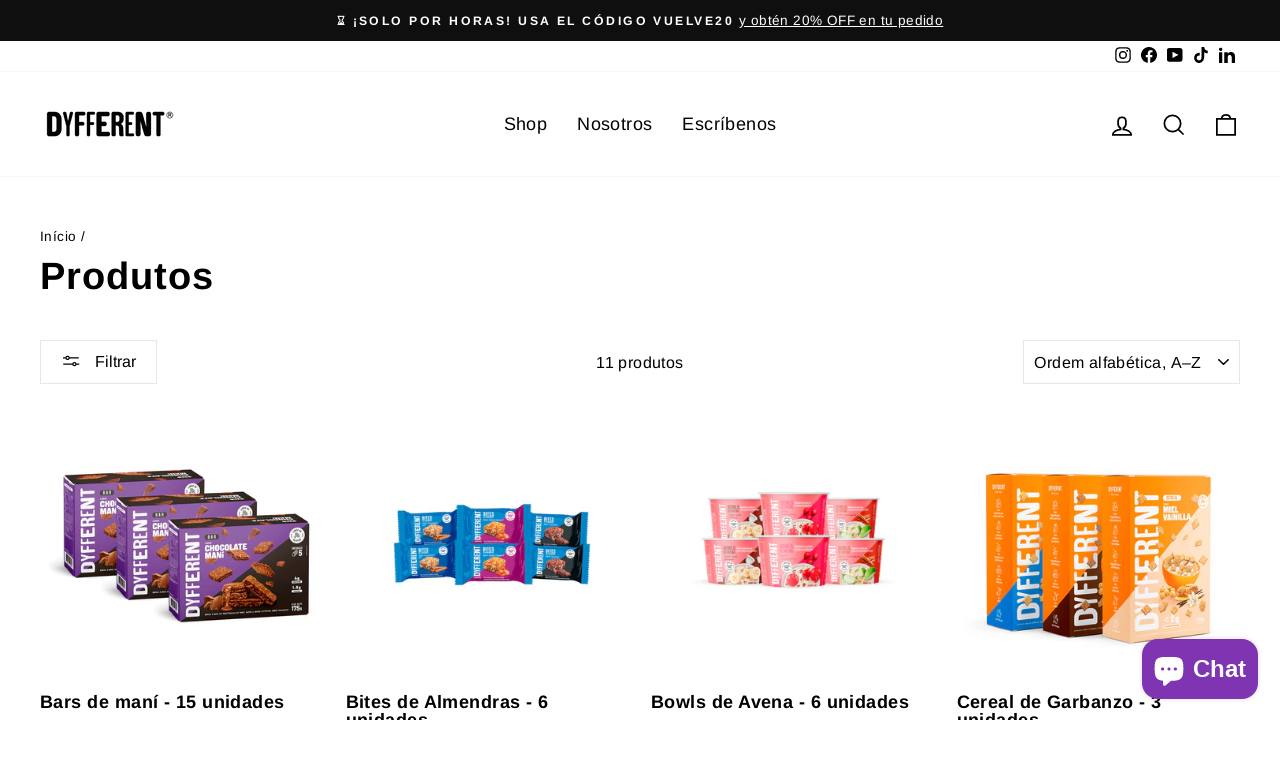

--- FILE ---
content_type: text/html; charset=utf-8
request_url: https://dyfferent.co/pt-br/collections/all
body_size: 24368
content:
<!doctype html>
<html class="no-js" lang="pt-BR" dir="ltr">
<head>
  <meta charset="utf-8">
  <meta http-equiv="X-UA-Compatible" content="IE=edge,chrome=1">
  <meta name="viewport" content="width=device-width,initial-scale=1">
  <meta name="theme-color" content="#111111">
  <link rel="canonical" href="https://dyfferent.co/pt-br/collections/all">
  <link rel="preconnect" href="https://cdn.shopify.com">
  <link rel="preconnect" href="https://fonts.shopifycdn.com">
  <link rel="dns-prefetch" href="https://productreviews.shopifycdn.com">
  <link rel="dns-prefetch" href="https://ajax.googleapis.com">
  <link rel="dns-prefetch" href="https://maps.googleapis.com">
  <link rel="dns-prefetch" href="https://maps.gstatic.com"><title>Produtos
&ndash; Dyfferent
</title>
<meta property="og:site_name" content="Dyfferent">
  <meta property="og:url" content="https://dyfferent.co/pt-br/collections/all">
  <meta property="og:title" content="Produtos">
  <meta property="og:type" content="website">
  <meta property="og:description" content="Decide mejor tus snacks y cambia a una alimentación saludable con mayor valor nutricional. Tenemos Crunch de Garbanzo, Cereal de Garbanzo, Bowls de Avena, Sticks de Quinua, Bites de Almendras, Bars de Maní, Premezclas, Plant-Based. Disfruta sin culpa con nuestros productos saludables, 100% peruanos y gluten free."><meta property="og:image" content="http://dyfferent.co/cdn/shop/files/logo-06_ce4aba36-0e0d-4f2a-b2ad-08d2f5f06c78.png?v=1630568451">
    <meta property="og:image:secure_url" content="https://dyfferent.co/cdn/shop/files/logo-06_ce4aba36-0e0d-4f2a-b2ad-08d2f5f06c78.png?v=1630568451">
    <meta property="og:image:width" content="1200">
    <meta property="og:image:height" content="628"><meta name="twitter:site" content="@">
  <meta name="twitter:card" content="summary_large_image">
  <meta name="twitter:title" content="Produtos">
  <meta name="twitter:description" content="Decide mejor tus snacks y cambia a una alimentación saludable con mayor valor nutricional. Tenemos Crunch de Garbanzo, Cereal de Garbanzo, Bowls de Avena, Sticks de Quinua, Bites de Almendras, Bars de Maní, Premezclas, Plant-Based. Disfruta sin culpa con nuestros productos saludables, 100% peruanos y gluten free.">
<style data-shopify>@font-face {
  font-family: Arimo;
  font-weight: 700;
  font-style: normal;
  font-display: swap;
  src: url("//dyfferent.co/cdn/fonts/arimo/arimo_n7.1d2d0638e6a1228d86beb0e10006e3280ccb2d04.woff2") format("woff2"),
       url("//dyfferent.co/cdn/fonts/arimo/arimo_n7.f4b9139e8eac4a17b38b8707044c20f54c3be479.woff") format("woff");
}

  @font-face {
  font-family: Arimo;
  font-weight: 400;
  font-style: normal;
  font-display: swap;
  src: url("//dyfferent.co/cdn/fonts/arimo/arimo_n4.a7efb558ca22d2002248bbe6f302a98edee38e35.woff2") format("woff2"),
       url("//dyfferent.co/cdn/fonts/arimo/arimo_n4.0da809f7d1d5ede2a73be7094ac00741efdb6387.woff") format("woff");
}


  @font-face {
  font-family: Arimo;
  font-weight: 600;
  font-style: normal;
  font-display: swap;
  src: url("//dyfferent.co/cdn/fonts/arimo/arimo_n6.9c18b0befd86597f319b7d7f925727d04c262b32.woff2") format("woff2"),
       url("//dyfferent.co/cdn/fonts/arimo/arimo_n6.422bf6679b81a8bfb1b25d19299a53688390c2b9.woff") format("woff");
}

  @font-face {
  font-family: Arimo;
  font-weight: 400;
  font-style: italic;
  font-display: swap;
  src: url("//dyfferent.co/cdn/fonts/arimo/arimo_i4.438ddb21a1b98c7230698d70dc1a21df235701b2.woff2") format("woff2"),
       url("//dyfferent.co/cdn/fonts/arimo/arimo_i4.0e1908a0dc1ec32fabb5a03a0c9ee2083f82e3d7.woff") format("woff");
}

  @font-face {
  font-family: Arimo;
  font-weight: 600;
  font-style: italic;
  font-display: swap;
  src: url("//dyfferent.co/cdn/fonts/arimo/arimo_i6.f0bf3dae51f72fa5b2cefdfe865a6fbb7701a14c.woff2") format("woff2"),
       url("//dyfferent.co/cdn/fonts/arimo/arimo_i6.3489f579170784cd222ed21c14f1e8f1a3c0d044.woff") format("woff");
}

</style><link href="//dyfferent.co/cdn/shop/t/24/assets/theme.css?v=75310810542659596251697677155" rel="stylesheet" type="text/css" media="all" />
<style data-shopify>:root {
    --typeHeaderPrimary: Arimo;
    --typeHeaderFallback: sans-serif;
    --typeHeaderSize: 38px;
    --typeHeaderWeight: 700;
    --typeHeaderLineHeight: 1;
    --typeHeaderSpacing: 0.025em;

    --typeBasePrimary:Arimo;
    --typeBaseFallback:sans-serif;
    --typeBaseSize: 16px;
    --typeBaseWeight: 400;
    --typeBaseSpacing: 0.025em;
    --typeBaseLineHeight: 1.6;

    --typeCollectionTitle: 24px;

    --iconWeight: 4px;
    --iconLinecaps: miter;

    
      --buttonRadius: 0px;
    

    --colorGridOverlayOpacity: 0.2;
  }

  .placeholder-content {
    background-image: linear-gradient(100deg, #ffffff 40%, #f7f7f7 63%, #ffffff 79%);
  }</style><script>
    document.documentElement.className = document.documentElement.className.replace('no-js', 'js');

    window.theme = window.theme || {};
    theme.routes = {
      home: "/pt-br",
      cart: "/pt-br/cart.js",
      cartPage: "/pt-br/cart",
      cartAdd: "/pt-br/cart/add.js",
      cartChange: "/pt-br/cart/change.js",
      search: "/pt-br/search"
    };
    theme.strings = {
      soldOut: "Esgotado",
      unavailable: "Indisponível",
      inStockLabel: "Em estoque",
      stockLabel: "[count] em estoque",
      willNotShipUntil: "Envio a partir de [date]",
      willBeInStockAfter: "Em estoque a partir de [date]",
      waitingForStock: "Inventory no caminho",
      savePrice: "Economize [saved_amount]",
      cartEmpty: "Seu carrinho está vazio no momento.",
      cartTermsConfirmation: "Você deve concordar com os termos e condições de vendas para verificar",
      searchCollections: "Colecções:",
      searchPages: "Páginas:",
      searchArticles: "Artigos:"
    };
    theme.settings = {
      dynamicVariantsEnable: true,
      cartType: "drawer",
      isCustomerTemplate: false,
      moneyFormat: "S\/ {{amount}}",
      saveType: "dollar",
      productImageSize: "square",
      productImageCover: false,
      predictiveSearch: true,
      predictiveSearchType: "product",
      quickView: true,
      themeName: 'Impulse',
      themeVersion: "6.0.1"
    };
  </script>

  <script>window.performance && window.performance.mark && window.performance.mark('shopify.content_for_header.start');</script><meta name="google-site-verification" content="aa-Corq9UO5hSBP33H--NGC_6_qOBDATqE0kLc8NlQA">
<meta name="facebook-domain-verification" content="42y4pw4gh2n2qaqahtuw74z4uyw2oe">
<meta id="shopify-digital-wallet" name="shopify-digital-wallet" content="/26696319066/digital_wallets/dialog">
<link rel="alternate" type="application/atom+xml" title="Feed" href="/pt-br/collections/all.atom" />
<link rel="alternate" hreflang="x-default" href="https://dyfferent.co/collections/all">
<link rel="alternate" hreflang="es" href="https://dyfferent.co/collections/all">
<link rel="alternate" hreflang="pt" href="https://dyfferent.co/pt/collections/all">
<link rel="alternate" hreflang="pt-BR" href="https://dyfferent.co/pt-br/collections/all">
<script async="async" src="/checkouts/internal/preloads.js?locale=pt-BR"></script>
<script id="shopify-features" type="application/json">{"accessToken":"c97674d34085d66f8a1961b8304221c6","betas":["rich-media-storefront-analytics"],"domain":"dyfferent.co","predictiveSearch":true,"shopId":26696319066,"locale":"pt-br"}</script>
<script>var Shopify = Shopify || {};
Shopify.shop = "dyfferent-store.myshopify.com";
Shopify.locale = "pt-BR";
Shopify.currency = {"active":"PEN","rate":"1.0"};
Shopify.country = "BR";
Shopify.theme = {"name":"Impulse 2022","id":123392884826,"schema_name":"Impulse","schema_version":"6.0.1","theme_store_id":null,"role":"main"};
Shopify.theme.handle = "null";
Shopify.theme.style = {"id":null,"handle":null};
Shopify.cdnHost = "dyfferent.co/cdn";
Shopify.routes = Shopify.routes || {};
Shopify.routes.root = "/pt-br/";</script>
<script type="module">!function(o){(o.Shopify=o.Shopify||{}).modules=!0}(window);</script>
<script>!function(o){function n(){var o=[];function n(){o.push(Array.prototype.slice.apply(arguments))}return n.q=o,n}var t=o.Shopify=o.Shopify||{};t.loadFeatures=n(),t.autoloadFeatures=n()}(window);</script>
<script id="shop-js-analytics" type="application/json">{"pageType":"collection"}</script>
<script defer="defer" async type="module" src="//dyfferent.co/cdn/shopifycloud/shop-js/modules/v2/client.init-shop-cart-sync_20UhlSOd.pt-BR.esm.js"></script>
<script defer="defer" async type="module" src="//dyfferent.co/cdn/shopifycloud/shop-js/modules/v2/chunk.common_DWIF0AmB.esm.js"></script>
<script type="module">
  await import("//dyfferent.co/cdn/shopifycloud/shop-js/modules/v2/client.init-shop-cart-sync_20UhlSOd.pt-BR.esm.js");
await import("//dyfferent.co/cdn/shopifycloud/shop-js/modules/v2/chunk.common_DWIF0AmB.esm.js");

  window.Shopify.SignInWithShop?.initShopCartSync?.({"fedCMEnabled":true,"windoidEnabled":true});

</script>
<script>(function() {
  var isLoaded = false;
  function asyncLoad() {
    if (isLoaded) return;
    isLoaded = true;
    var urls = ["https:\/\/static.klaviyo.com\/onsite\/js\/klaviyo.js?company_id=VjQ3ry\u0026shop=dyfferent-store.myshopify.com","\/\/staticw2.yotpo.com\/u2JHBtEYUArHGDudgvItogN0wBjq4rMS3AwrPoHJ\/widget.js?shop=dyfferent-store.myshopify.com","https:\/\/cdn-loyalty.yotpo.com\/loader\/hTmpsJ1KrcppLLhaZE-gvA.js?shop=dyfferent-store.myshopify.com","https:\/\/static.klaviyo.com\/onsite\/js\/klaviyo.js?company_id=VjQ3ry\u0026shop=dyfferent-store.myshopify.com","https:\/\/static.klaviyo.com\/onsite\/js\/klaviyo.js?company_id=QNR9JE\u0026shop=dyfferent-store.myshopify.com","https:\/\/static.klaviyo.com\/onsite\/js\/klaviyo.js?company_id=QNR9JE\u0026shop=dyfferent-store.myshopify.com","https:\/\/shopify.intercom.io\/widget.js?shop=dyfferent-store.myshopify.com"];
    for (var i = 0; i < urls.length; i++) {
      var s = document.createElement('script');
      s.type = 'text/javascript';
      s.async = true;
      s.src = urls[i];
      var x = document.getElementsByTagName('script')[0];
      x.parentNode.insertBefore(s, x);
    }
  };
  if(window.attachEvent) {
    window.attachEvent('onload', asyncLoad);
  } else {
    window.addEventListener('load', asyncLoad, false);
  }
})();</script>
<script id="__st">var __st={"a":26696319066,"offset":-18000,"reqid":"942f6f44-76ae-4287-b177-80c218730de6-1768868142","pageurl":"dyfferent.co\/pt-br\/collections\/all","u":"8de46aaf5ffd","p":"collection"};</script>
<script>window.ShopifyPaypalV4VisibilityTracking = true;</script>
<script id="captcha-bootstrap">!function(){'use strict';const t='contact',e='account',n='new_comment',o=[[t,t],['blogs',n],['comments',n],[t,'customer']],c=[[e,'customer_login'],[e,'guest_login'],[e,'recover_customer_password'],[e,'create_customer']],r=t=>t.map((([t,e])=>`form[action*='/${t}']:not([data-nocaptcha='true']) input[name='form_type'][value='${e}']`)).join(','),a=t=>()=>t?[...document.querySelectorAll(t)].map((t=>t.form)):[];function s(){const t=[...o],e=r(t);return a(e)}const i='password',u='form_key',d=['recaptcha-v3-token','g-recaptcha-response','h-captcha-response',i],f=()=>{try{return window.sessionStorage}catch{return}},m='__shopify_v',_=t=>t.elements[u];function p(t,e,n=!1){try{const o=window.sessionStorage,c=JSON.parse(o.getItem(e)),{data:r}=function(t){const{data:e,action:n}=t;return t[m]||n?{data:e,action:n}:{data:t,action:n}}(c);for(const[e,n]of Object.entries(r))t.elements[e]&&(t.elements[e].value=n);n&&o.removeItem(e)}catch(o){console.error('form repopulation failed',{error:o})}}const l='form_type',E='cptcha';function T(t){t.dataset[E]=!0}const w=window,h=w.document,L='Shopify',v='ce_forms',y='captcha';let A=!1;((t,e)=>{const n=(g='f06e6c50-85a8-45c8-87d0-21a2b65856fe',I='https://cdn.shopify.com/shopifycloud/storefront-forms-hcaptcha/ce_storefront_forms_captcha_hcaptcha.v1.5.2.iife.js',D={infoText:'Protegido por hCaptcha',privacyText:'Privacidade',termsText:'Termos'},(t,e,n)=>{const o=w[L][v],c=o.bindForm;if(c)return c(t,g,e,D).then(n);var r;o.q.push([[t,g,e,D],n]),r=I,A||(h.body.append(Object.assign(h.createElement('script'),{id:'captcha-provider',async:!0,src:r})),A=!0)});var g,I,D;w[L]=w[L]||{},w[L][v]=w[L][v]||{},w[L][v].q=[],w[L][y]=w[L][y]||{},w[L][y].protect=function(t,e){n(t,void 0,e),T(t)},Object.freeze(w[L][y]),function(t,e,n,w,h,L){const[v,y,A,g]=function(t,e,n){const i=e?o:[],u=t?c:[],d=[...i,...u],f=r(d),m=r(i),_=r(d.filter((([t,e])=>n.includes(e))));return[a(f),a(m),a(_),s()]}(w,h,L),I=t=>{const e=t.target;return e instanceof HTMLFormElement?e:e&&e.form},D=t=>v().includes(t);t.addEventListener('submit',(t=>{const e=I(t);if(!e)return;const n=D(e)&&!e.dataset.hcaptchaBound&&!e.dataset.recaptchaBound,o=_(e),c=g().includes(e)&&(!o||!o.value);(n||c)&&t.preventDefault(),c&&!n&&(function(t){try{if(!f())return;!function(t){const e=f();if(!e)return;const n=_(t);if(!n)return;const o=n.value;o&&e.removeItem(o)}(t);const e=Array.from(Array(32),(()=>Math.random().toString(36)[2])).join('');!function(t,e){_(t)||t.append(Object.assign(document.createElement('input'),{type:'hidden',name:u})),t.elements[u].value=e}(t,e),function(t,e){const n=f();if(!n)return;const o=[...t.querySelectorAll(`input[type='${i}']`)].map((({name:t})=>t)),c=[...d,...o],r={};for(const[a,s]of new FormData(t).entries())c.includes(a)||(r[a]=s);n.setItem(e,JSON.stringify({[m]:1,action:t.action,data:r}))}(t,e)}catch(e){console.error('failed to persist form',e)}}(e),e.submit())}));const S=(t,e)=>{t&&!t.dataset[E]&&(n(t,e.some((e=>e===t))),T(t))};for(const o of['focusin','change'])t.addEventListener(o,(t=>{const e=I(t);D(e)&&S(e,y())}));const B=e.get('form_key'),M=e.get(l),P=B&&M;t.addEventListener('DOMContentLoaded',(()=>{const t=y();if(P)for(const e of t)e.elements[l].value===M&&p(e,B);[...new Set([...A(),...v().filter((t=>'true'===t.dataset.shopifyCaptcha))])].forEach((e=>S(e,t)))}))}(h,new URLSearchParams(w.location.search),n,t,e,['guest_login'])})(!0,!0)}();</script>
<script integrity="sha256-4kQ18oKyAcykRKYeNunJcIwy7WH5gtpwJnB7kiuLZ1E=" data-source-attribution="shopify.loadfeatures" defer="defer" src="//dyfferent.co/cdn/shopifycloud/storefront/assets/storefront/load_feature-a0a9edcb.js" crossorigin="anonymous"></script>
<script data-source-attribution="shopify.dynamic_checkout.dynamic.init">var Shopify=Shopify||{};Shopify.PaymentButton=Shopify.PaymentButton||{isStorefrontPortableWallets:!0,init:function(){window.Shopify.PaymentButton.init=function(){};var t=document.createElement("script");t.src="https://dyfferent.co/cdn/shopifycloud/portable-wallets/latest/portable-wallets.pt-br.js",t.type="module",document.head.appendChild(t)}};
</script>
<script data-source-attribution="shopify.dynamic_checkout.buyer_consent">
  function portableWalletsHideBuyerConsent(e){var t=document.getElementById("shopify-buyer-consent"),n=document.getElementById("shopify-subscription-policy-button");t&&n&&(t.classList.add("hidden"),t.setAttribute("aria-hidden","true"),n.removeEventListener("click",e))}function portableWalletsShowBuyerConsent(e){var t=document.getElementById("shopify-buyer-consent"),n=document.getElementById("shopify-subscription-policy-button");t&&n&&(t.classList.remove("hidden"),t.removeAttribute("aria-hidden"),n.addEventListener("click",e))}window.Shopify?.PaymentButton&&(window.Shopify.PaymentButton.hideBuyerConsent=portableWalletsHideBuyerConsent,window.Shopify.PaymentButton.showBuyerConsent=portableWalletsShowBuyerConsent);
</script>
<script data-source-attribution="shopify.dynamic_checkout.cart.bootstrap">document.addEventListener("DOMContentLoaded",(function(){function t(){return document.querySelector("shopify-accelerated-checkout-cart, shopify-accelerated-checkout")}if(t())Shopify.PaymentButton.init();else{new MutationObserver((function(e,n){t()&&(Shopify.PaymentButton.init(),n.disconnect())})).observe(document.body,{childList:!0,subtree:!0})}}));
</script>

<script>window.performance && window.performance.mark && window.performance.mark('shopify.content_for_header.end');</script>

  <script src="//dyfferent.co/cdn/shop/t/24/assets/vendor-scripts-v11.js" defer="defer"></script><script src="//dyfferent.co/cdn/shop/t/24/assets/theme.js?v=47592256396192681461661314459" defer="defer"></script><script src="https://cdn-widgetsrepository.yotpo.com/v1/loader/hTmpsJ1KrcppLLhaZE-gvA" async></script>
 <meta name="google-site-verification" content="aa-Corq9UO5hSBP33H--NGC_6_qOBDATqE0kLc8NlQA" />
<!-- BEGIN app block: shopify://apps/yotpo-loyalty-rewards/blocks/loader-app-embed-block/2f9660df-5018-4e02-9868-ee1fb88d6ccd -->
    <script src="https://cdn-widgetsrepository.yotpo.com/v1/loader/" async></script>



    <script src="https://cdn-loyalty.yotpo.com/loader/.js?shop=dyfferent.co" async></script>


<!-- END app block --><!-- BEGIN app block: shopify://apps/yotpo-product-reviews/blocks/settings/eb7dfd7d-db44-4334-bc49-c893b51b36cf -->


<script type="text/javascript">
  (function e(){var e=document.createElement("script");
  e.type="text/javascript",e.async=true,
  e.src="//staticw2.yotpo.com//widget.js?lang=pt-BR";
  var t=document.getElementsByTagName("script")[0];
  t.parentNode.insertBefore(e,t)})();
</script>



  
<!-- END app block --><script src="https://cdn.shopify.com/extensions/e4b3a77b-20c9-4161-b1bb-deb87046128d/inbox-1253/assets/inbox-chat-loader.js" type="text/javascript" defer="defer"></script>
<link href="https://monorail-edge.shopifysvc.com" rel="dns-prefetch">
<script>(function(){if ("sendBeacon" in navigator && "performance" in window) {try {var session_token_from_headers = performance.getEntriesByType('navigation')[0].serverTiming.find(x => x.name == '_s').description;} catch {var session_token_from_headers = undefined;}var session_cookie_matches = document.cookie.match(/_shopify_s=([^;]*)/);var session_token_from_cookie = session_cookie_matches && session_cookie_matches.length === 2 ? session_cookie_matches[1] : "";var session_token = session_token_from_headers || session_token_from_cookie || "";function handle_abandonment_event(e) {var entries = performance.getEntries().filter(function(entry) {return /monorail-edge.shopifysvc.com/.test(entry.name);});if (!window.abandonment_tracked && entries.length === 0) {window.abandonment_tracked = true;var currentMs = Date.now();var navigation_start = performance.timing.navigationStart;var payload = {shop_id: 26696319066,url: window.location.href,navigation_start,duration: currentMs - navigation_start,session_token,page_type: "collection"};window.navigator.sendBeacon("https://monorail-edge.shopifysvc.com/v1/produce", JSON.stringify({schema_id: "online_store_buyer_site_abandonment/1.1",payload: payload,metadata: {event_created_at_ms: currentMs,event_sent_at_ms: currentMs}}));}}window.addEventListener('pagehide', handle_abandonment_event);}}());</script>
<script id="web-pixels-manager-setup">(function e(e,d,r,n,o){if(void 0===o&&(o={}),!Boolean(null===(a=null===(i=window.Shopify)||void 0===i?void 0:i.analytics)||void 0===a?void 0:a.replayQueue)){var i,a;window.Shopify=window.Shopify||{};var t=window.Shopify;t.analytics=t.analytics||{};var s=t.analytics;s.replayQueue=[],s.publish=function(e,d,r){return s.replayQueue.push([e,d,r]),!0};try{self.performance.mark("wpm:start")}catch(e){}var l=function(){var e={modern:/Edge?\/(1{2}[4-9]|1[2-9]\d|[2-9]\d{2}|\d{4,})\.\d+(\.\d+|)|Firefox\/(1{2}[4-9]|1[2-9]\d|[2-9]\d{2}|\d{4,})\.\d+(\.\d+|)|Chrom(ium|e)\/(9{2}|\d{3,})\.\d+(\.\d+|)|(Maci|X1{2}).+ Version\/(15\.\d+|(1[6-9]|[2-9]\d|\d{3,})\.\d+)([,.]\d+|)( \(\w+\)|)( Mobile\/\w+|) Safari\/|Chrome.+OPR\/(9{2}|\d{3,})\.\d+\.\d+|(CPU[ +]OS|iPhone[ +]OS|CPU[ +]iPhone|CPU IPhone OS|CPU iPad OS)[ +]+(15[._]\d+|(1[6-9]|[2-9]\d|\d{3,})[._]\d+)([._]\d+|)|Android:?[ /-](13[3-9]|1[4-9]\d|[2-9]\d{2}|\d{4,})(\.\d+|)(\.\d+|)|Android.+Firefox\/(13[5-9]|1[4-9]\d|[2-9]\d{2}|\d{4,})\.\d+(\.\d+|)|Android.+Chrom(ium|e)\/(13[3-9]|1[4-9]\d|[2-9]\d{2}|\d{4,})\.\d+(\.\d+|)|SamsungBrowser\/([2-9]\d|\d{3,})\.\d+/,legacy:/Edge?\/(1[6-9]|[2-9]\d|\d{3,})\.\d+(\.\d+|)|Firefox\/(5[4-9]|[6-9]\d|\d{3,})\.\d+(\.\d+|)|Chrom(ium|e)\/(5[1-9]|[6-9]\d|\d{3,})\.\d+(\.\d+|)([\d.]+$|.*Safari\/(?![\d.]+ Edge\/[\d.]+$))|(Maci|X1{2}).+ Version\/(10\.\d+|(1[1-9]|[2-9]\d|\d{3,})\.\d+)([,.]\d+|)( \(\w+\)|)( Mobile\/\w+|) Safari\/|Chrome.+OPR\/(3[89]|[4-9]\d|\d{3,})\.\d+\.\d+|(CPU[ +]OS|iPhone[ +]OS|CPU[ +]iPhone|CPU IPhone OS|CPU iPad OS)[ +]+(10[._]\d+|(1[1-9]|[2-9]\d|\d{3,})[._]\d+)([._]\d+|)|Android:?[ /-](13[3-9]|1[4-9]\d|[2-9]\d{2}|\d{4,})(\.\d+|)(\.\d+|)|Mobile Safari.+OPR\/([89]\d|\d{3,})\.\d+\.\d+|Android.+Firefox\/(13[5-9]|1[4-9]\d|[2-9]\d{2}|\d{4,})\.\d+(\.\d+|)|Android.+Chrom(ium|e)\/(13[3-9]|1[4-9]\d|[2-9]\d{2}|\d{4,})\.\d+(\.\d+|)|Android.+(UC? ?Browser|UCWEB|U3)[ /]?(15\.([5-9]|\d{2,})|(1[6-9]|[2-9]\d|\d{3,})\.\d+)\.\d+|SamsungBrowser\/(5\.\d+|([6-9]|\d{2,})\.\d+)|Android.+MQ{2}Browser\/(14(\.(9|\d{2,})|)|(1[5-9]|[2-9]\d|\d{3,})(\.\d+|))(\.\d+|)|K[Aa][Ii]OS\/(3\.\d+|([4-9]|\d{2,})\.\d+)(\.\d+|)/},d=e.modern,r=e.legacy,n=navigator.userAgent;return n.match(d)?"modern":n.match(r)?"legacy":"unknown"}(),u="modern"===l?"modern":"legacy",c=(null!=n?n:{modern:"",legacy:""})[u],f=function(e){return[e.baseUrl,"/wpm","/b",e.hashVersion,"modern"===e.buildTarget?"m":"l",".js"].join("")}({baseUrl:d,hashVersion:r,buildTarget:u}),m=function(e){var d=e.version,r=e.bundleTarget,n=e.surface,o=e.pageUrl,i=e.monorailEndpoint;return{emit:function(e){var a=e.status,t=e.errorMsg,s=(new Date).getTime(),l=JSON.stringify({metadata:{event_sent_at_ms:s},events:[{schema_id:"web_pixels_manager_load/3.1",payload:{version:d,bundle_target:r,page_url:o,status:a,surface:n,error_msg:t},metadata:{event_created_at_ms:s}}]});if(!i)return console&&console.warn&&console.warn("[Web Pixels Manager] No Monorail endpoint provided, skipping logging."),!1;try{return self.navigator.sendBeacon.bind(self.navigator)(i,l)}catch(e){}var u=new XMLHttpRequest;try{return u.open("POST",i,!0),u.setRequestHeader("Content-Type","text/plain"),u.send(l),!0}catch(e){return console&&console.warn&&console.warn("[Web Pixels Manager] Got an unhandled error while logging to Monorail."),!1}}}}({version:r,bundleTarget:l,surface:e.surface,pageUrl:self.location.href,monorailEndpoint:e.monorailEndpoint});try{o.browserTarget=l,function(e){var d=e.src,r=e.async,n=void 0===r||r,o=e.onload,i=e.onerror,a=e.sri,t=e.scriptDataAttributes,s=void 0===t?{}:t,l=document.createElement("script"),u=document.querySelector("head"),c=document.querySelector("body");if(l.async=n,l.src=d,a&&(l.integrity=a,l.crossOrigin="anonymous"),s)for(var f in s)if(Object.prototype.hasOwnProperty.call(s,f))try{l.dataset[f]=s[f]}catch(e){}if(o&&l.addEventListener("load",o),i&&l.addEventListener("error",i),u)u.appendChild(l);else{if(!c)throw new Error("Did not find a head or body element to append the script");c.appendChild(l)}}({src:f,async:!0,onload:function(){if(!function(){var e,d;return Boolean(null===(d=null===(e=window.Shopify)||void 0===e?void 0:e.analytics)||void 0===d?void 0:d.initialized)}()){var d=window.webPixelsManager.init(e)||void 0;if(d){var r=window.Shopify.analytics;r.replayQueue.forEach((function(e){var r=e[0],n=e[1],o=e[2];d.publishCustomEvent(r,n,o)})),r.replayQueue=[],r.publish=d.publishCustomEvent,r.visitor=d.visitor,r.initialized=!0}}},onerror:function(){return m.emit({status:"failed",errorMsg:"".concat(f," has failed to load")})},sri:function(e){var d=/^sha384-[A-Za-z0-9+/=]+$/;return"string"==typeof e&&d.test(e)}(c)?c:"",scriptDataAttributes:o}),m.emit({status:"loading"})}catch(e){m.emit({status:"failed",errorMsg:(null==e?void 0:e.message)||"Unknown error"})}}})({shopId: 26696319066,storefrontBaseUrl: "https://dyfferent.co",extensionsBaseUrl: "https://extensions.shopifycdn.com/cdn/shopifycloud/web-pixels-manager",monorailEndpoint: "https://monorail-edge.shopifysvc.com/unstable/produce_batch",surface: "storefront-renderer",enabledBetaFlags: ["2dca8a86"],webPixelsConfigList: [{"id":"1917681966","configuration":"{\"pixel_id\":\"1498323928070819\",\"pixel_type\":\"facebook_pixel\"}","eventPayloadVersion":"v1","runtimeContext":"OPEN","scriptVersion":"ca16bc87fe92b6042fbaa3acc2fbdaa6","type":"APP","apiClientId":2329312,"privacyPurposes":["ANALYTICS","MARKETING","SALE_OF_DATA"],"dataSharingAdjustments":{"protectedCustomerApprovalScopes":["read_customer_address","read_customer_email","read_customer_name","read_customer_personal_data","read_customer_phone"]}},{"id":"1916895534","configuration":"{\"config\":\"{\\\"google_tag_ids\\\":[\\\"G-LCXXESX8G9\\\",\\\"AW-17660984311\\\",\\\"GT-WVXMKZJB\\\"],\\\"target_country\\\":\\\"ZZ\\\",\\\"gtag_events\\\":[{\\\"type\\\":\\\"begin_checkout\\\",\\\"action_label\\\":[\\\"G-LCXXESX8G9\\\",\\\"AW-17660984311\\\/IzPiCKfr864bEPf3tOVB\\\"]},{\\\"type\\\":\\\"search\\\",\\\"action_label\\\":[\\\"G-LCXXESX8G9\\\",\\\"AW-17660984311\\\/nycnCLPr864bEPf3tOVB\\\"]},{\\\"type\\\":\\\"view_item\\\",\\\"action_label\\\":[\\\"G-LCXXESX8G9\\\",\\\"AW-17660984311\\\/DunrCLDr864bEPf3tOVB\\\",\\\"MC-EWLCCJ4Z85\\\"]},{\\\"type\\\":\\\"purchase\\\",\\\"action_label\\\":[\\\"G-LCXXESX8G9\\\",\\\"AW-17660984311\\\/Xn3zCOjq864bEPf3tOVB\\\",\\\"MC-EWLCCJ4Z85\\\"]},{\\\"type\\\":\\\"page_view\\\",\\\"action_label\\\":[\\\"G-LCXXESX8G9\\\",\\\"AW-17660984311\\\/mxg0CK3r864bEPf3tOVB\\\",\\\"MC-EWLCCJ4Z85\\\"]},{\\\"type\\\":\\\"add_payment_info\\\",\\\"action_label\\\":[\\\"G-LCXXESX8G9\\\",\\\"AW-17660984311\\\/bkvICLbr864bEPf3tOVB\\\"]},{\\\"type\\\":\\\"add_to_cart\\\",\\\"action_label\\\":[\\\"G-LCXXESX8G9\\\",\\\"AW-17660984311\\\/3AY8CKrr864bEPf3tOVB\\\"]}],\\\"enable_monitoring_mode\\\":false}\"}","eventPayloadVersion":"v1","runtimeContext":"OPEN","scriptVersion":"b2a88bafab3e21179ed38636efcd8a93","type":"APP","apiClientId":1780363,"privacyPurposes":[],"dataSharingAdjustments":{"protectedCustomerApprovalScopes":["read_customer_address","read_customer_email","read_customer_name","read_customer_personal_data","read_customer_phone"]}},{"id":"165740846","eventPayloadVersion":"v1","runtimeContext":"LAX","scriptVersion":"1","type":"CUSTOM","privacyPurposes":["MARKETING"],"name":"Meta pixel (migrated)"},{"id":"177340718","eventPayloadVersion":"v1","runtimeContext":"LAX","scriptVersion":"1","type":"CUSTOM","privacyPurposes":["ANALYTICS"],"name":"Google Analytics tag (migrated)"},{"id":"shopify-app-pixel","configuration":"{}","eventPayloadVersion":"v1","runtimeContext":"STRICT","scriptVersion":"0450","apiClientId":"shopify-pixel","type":"APP","privacyPurposes":["ANALYTICS","MARKETING"]},{"id":"shopify-custom-pixel","eventPayloadVersion":"v1","runtimeContext":"LAX","scriptVersion":"0450","apiClientId":"shopify-pixel","type":"CUSTOM","privacyPurposes":["ANALYTICS","MARKETING"]}],isMerchantRequest: false,initData: {"shop":{"name":"Dyfferent","paymentSettings":{"currencyCode":"PEN"},"myshopifyDomain":"dyfferent-store.myshopify.com","countryCode":"PE","storefrontUrl":"https:\/\/dyfferent.co\/pt-br"},"customer":null,"cart":null,"checkout":null,"productVariants":[],"purchasingCompany":null},},"https://dyfferent.co/cdn","fcfee988w5aeb613cpc8e4bc33m6693e112",{"modern":"","legacy":""},{"shopId":"26696319066","storefrontBaseUrl":"https:\/\/dyfferent.co","extensionBaseUrl":"https:\/\/extensions.shopifycdn.com\/cdn\/shopifycloud\/web-pixels-manager","surface":"storefront-renderer","enabledBetaFlags":"[\"2dca8a86\"]","isMerchantRequest":"false","hashVersion":"fcfee988w5aeb613cpc8e4bc33m6693e112","publish":"custom","events":"[[\"page_viewed\",{}],[\"collection_viewed\",{\"collection\":{\"id\":\"\",\"title\":\"Produtos\",\"productVariants\":[{\"price\":{\"amount\":39.9,\"currencyCode\":\"PEN\"},\"product\":{\"title\":\"Bars de maní - 15 unidades\",\"vendor\":\"Dyfferent\",\"id\":\"9360850321710\",\"untranslatedTitle\":\"Bars de maní - 15 unidades\",\"url\":\"\/pt-br\/products\/bars-de-mani-15-unidades\",\"type\":\"\"},\"id\":\"48812841533742\",\"image\":{\"src\":\"\/\/dyfferent.co\/cdn\/shop\/files\/3pack_Bars_Chocolate-1000px_1800x1800_08275782-31fa-4d3d-a170-385a1fa5e7b4.jpg?v=1716333867\"},\"sku\":\"DF050101\",\"title\":\"Chocolate\",\"untranslatedTitle\":\"Chocolate\"},{\"price\":{\"amount\":34.9,\"currencyCode\":\"PEN\"},\"product\":{\"title\":\"Bites de Almendras - 6 unidades\",\"vendor\":\"Dyfferent\",\"id\":\"4717784629338\",\"untranslatedTitle\":\"Bites de Almendras - 6 unidades\",\"url\":\"\/pt-br\/products\/bites-de-almendras\",\"type\":\"Bites de almendra\"},\"id\":\"32463338700890\",\"image\":{\"src\":\"\/\/dyfferent.co\/cdn\/shop\/products\/BITES-DE-ALMEDRAS---Caramel-min.jpg?v=1618845101\"},\"sku\":\"DF050203\",\"title\":\"Salted Caramel\",\"untranslatedTitle\":\"Salted Caramel\"},{\"price\":{\"amount\":34.9,\"currencyCode\":\"PEN\"},\"product\":{\"title\":\"Bowls de Avena - 6 unidades\",\"vendor\":\"Dyfferent\",\"id\":\"4710929465434\",\"untranslatedTitle\":\"Bowls de Avena - 6 unidades\",\"url\":\"\/pt-br\/products\/bowls-de-avena-65g-6pack\",\"type\":\"Bowls de avena\"},\"id\":\"32435411320922\",\"image\":{\"src\":\"\/\/dyfferent.co\/cdn\/shop\/products\/BOWLS_-_Cranberry-min.png?v=1607372599\"},\"sku\":\"DF020102\",\"title\":\"Cranberry\",\"untranslatedTitle\":\"Cranberry\"},{\"price\":{\"amount\":49.9,\"currencyCode\":\"PEN\"},\"product\":{\"title\":\"Cereal de Garbanzo - 3 unidades\",\"vendor\":\"Dyfferent\",\"id\":\"6569000534106\",\"untranslatedTitle\":\"Cereal de Garbanzo - 3 unidades\",\"url\":\"\/pt-br\/products\/cereal-de-garbanzo-3pack\",\"type\":\"Cereal de garbanzo\"},\"id\":\"39390244733018\",\"image\":{\"src\":\"\/\/dyfferent.co\/cdn\/shop\/products\/cereal-dyfferent-chocobrownie.png?v=1717679224\"},\"sku\":\"DF020201\",\"title\":\"Choco Brownie\",\"untranslatedTitle\":\"Choco Brownie\"},{\"price\":{\"amount\":29.9,\"currencyCode\":\"PEN\"},\"product\":{\"title\":\"Cookies \u0026 Chips - 12 unidades\",\"vendor\":\"Dyfferent\",\"id\":\"8317328654638\",\"untranslatedTitle\":\"Cookies \u0026 Chips - 12 unidades\",\"url\":\"\/pt-br\/products\/nuevas-%F0%9F%8D%AA-cookies-chips-con-chocolate\",\"type\":\"\"},\"id\":\"45266098389294\",\"image\":{\"src\":\"\/\/dyfferent.co\/cdn\/shop\/files\/IMG_1157.png?v=1715705223\"},\"sku\":\"DF050401\",\"title\":\"Chocolate\",\"untranslatedTitle\":\"Chocolate\"},{\"price\":{\"amount\":44.9,\"currencyCode\":\"PEN\"},\"product\":{\"title\":\"Crunch de Garbanzo 100g - 6 unidades\",\"vendor\":\"Dyfferent\",\"id\":\"6573883719770\",\"untranslatedTitle\":\"Crunch de Garbanzo 100g - 6 unidades\",\"url\":\"\/pt-br\/products\/nuevo-crunch-de-garbanzo-6pack-x-100g\",\"type\":\"Crunch de garbanzo\"},\"id\":\"39402313711706\",\"image\":{\"src\":\"\/\/dyfferent.co\/cdn\/shop\/products\/DYFFERENT_-_CRUNCH_100_Bodegonx6_CHEDDAR.jpg?v=1624466988\"},\"sku\":\"DF060103\",\"title\":\"Cheddar\",\"untranslatedTitle\":\"Cheddar\"},{\"price\":{\"amount\":89.9,\"currencyCode\":\"PEN\"},\"product\":{\"title\":\"Crunch de Garbanzo 30g - 36 Unidades\",\"vendor\":\"Dyfferent\",\"id\":\"4813644136538\",\"untranslatedTitle\":\"Crunch de Garbanzo 30g - 36 Unidades\",\"url\":\"\/pt-br\/products\/new-crunch-de-garbanzo-12-snacks-x-30g-personal\",\"type\":\"Crunch de garbanzo\"},\"id\":\"32923912339546\",\"image\":{\"src\":\"\/\/dyfferent.co\/cdn\/shop\/files\/Crunch_30g_queso_cheddar.webp?v=1760371644\"},\"sku\":\"DF060104\",\"title\":\"Cheddar\",\"untranslatedTitle\":\"Cheddar\"},{\"price\":{\"amount\":49.9,\"currencyCode\":\"PEN\"},\"product\":{\"title\":\"Granola - 3 unidades\",\"vendor\":\"Dyfferent\",\"id\":\"9337852166446\",\"untranslatedTitle\":\"Granola - 3 unidades\",\"url\":\"\/pt-br\/products\/granola-tripack\",\"type\":\"\"},\"id\":\"48765564551470\",\"image\":{\"src\":\"\/\/dyfferent.co\/cdn\/shop\/files\/Granola_manzana_canela.webp?v=1760371802\"},\"sku\":\"DF020304\",\"title\":\"Manzana Canela\",\"untranslatedTitle\":\"Manzana Canela\"},{\"price\":{\"amount\":39.9,\"currencyCode\":\"PEN\"},\"product\":{\"title\":\"Nachos 90g - 6 Unidades\",\"vendor\":\"Dyfferent\",\"id\":\"10057074409774\",\"untranslatedTitle\":\"Nachos 90g - 6 Unidades\",\"url\":\"\/pt-br\/products\/nachos-90g-6-unidades\",\"type\":\"\"},\"id\":\"51070665654574\",\"image\":{\"src\":\"\/\/dyfferent.co\/cdn\/shop\/files\/Mockups_Nachosqueso6pack_89330595-d521-4e04-88dc-437cc19fa326.jpg?v=1759854421\"},\"sku\":\"DF060303\",\"title\":\"Vegan Cheddar\",\"untranslatedTitle\":\"Vegan Cheddar\"},{\"price\":{\"amount\":29.9,\"currencyCode\":\"PEN\"},\"product\":{\"title\":\"Protein Bar 45g - 5 Unidades\",\"vendor\":\"Dyfferent\",\"id\":\"10056643641646\",\"untranslatedTitle\":\"Protein Bar 45g - 5 Unidades\",\"url\":\"\/pt-br\/products\/crunch-de-garbanzo-30g-6-unidades-copia\",\"type\":\"\"},\"id\":\"51070658183470\",\"image\":{\"src\":\"\/\/dyfferent.co\/cdn\/shop\/files\/DYFFERENT_-_PROTEIN_BAR_-_SIXPACK_LUCUMA-C_1.png?v=1759790456\"},\"sku\":\"DF050104\",\"title\":\"Helado de lúcuma\",\"untranslatedTitle\":\"Helado de lúcuma\"},{\"price\":{\"amount\":39.9,\"currencyCode\":\"PEN\"},\"product\":{\"title\":\"Sticks de Quinua 80g - 6 Unidades\",\"vendor\":\"Dyfferent\",\"id\":\"10065101455662\",\"untranslatedTitle\":\"Sticks de Quinua 80g - 6 Unidades\",\"url\":\"\/pt-br\/products\/sticks-de-quinua-80g-6-unidades\",\"type\":\"\"},\"id\":\"51106065449262\",\"image\":{\"src\":\"\/\/dyfferent.co\/cdn\/shop\/files\/Sticks_vegan_cheddar.webp?v=1760371981\"},\"sku\":\"DF060208\",\"title\":\"Vegan Cheddar\",\"untranslatedTitle\":\"Vegan Cheddar\"}]}}]]"});</script><script>
  window.ShopifyAnalytics = window.ShopifyAnalytics || {};
  window.ShopifyAnalytics.meta = window.ShopifyAnalytics.meta || {};
  window.ShopifyAnalytics.meta.currency = 'PEN';
  var meta = {"products":[{"id":9360850321710,"gid":"gid:\/\/shopify\/Product\/9360850321710","vendor":"Dyfferent","type":"","handle":"bars-de-mani-15-unidades","variants":[{"id":48812841533742,"price":3990,"name":"Bars de maní - 15 unidades - Chocolate","public_title":"Chocolate","sku":"DF050101"},{"id":48812841566510,"price":3990,"name":"Bars de maní - 15 unidades - Mantequilla de maní","public_title":"Mantequilla de maní","sku":"DF050102"},{"id":48812841599278,"price":3990,"name":"Bars de maní - 15 unidades - Toffee","public_title":"Toffee","sku":"DF050103"}],"remote":false},{"id":4717784629338,"gid":"gid:\/\/shopify\/Product\/4717784629338","vendor":"Dyfferent","type":"Bites de almendra","handle":"bites-de-almendras","variants":[{"id":32463338700890,"price":3490,"name":"Bites de Almendras - 6 unidades - Salted Caramel","public_title":"Salted Caramel","sku":"DF050203"},{"id":32463338733658,"price":3490,"name":"Bites de Almendras - 6 unidades - Cinamon Roll","public_title":"Cinamon Roll","sku":"DF050202"},{"id":32463338766426,"price":3490,"name":"Bites de Almendras - 6 unidades - Chocolate","public_title":"Chocolate","sku":"DF050201"}],"remote":false},{"id":4710929465434,"gid":"gid:\/\/shopify\/Product\/4710929465434","vendor":"Dyfferent","type":"Bowls de avena","handle":"bowls-de-avena-65g-6pack","variants":[{"id":32435411320922,"price":3490,"name":"Bowls de Avena - 6 unidades - Cranberry","public_title":"Cranberry","sku":"DF020102"},{"id":32435411353690,"price":3490,"name":"Bowls de Avena - 6 unidades - Manzana-Canela","public_title":"Manzana-Canela","sku":"DF020103"},{"id":32435411386458,"price":3490,"name":"Bowls de Avena - 6 unidades - Coco-Plátano","public_title":"Coco-Plátano","sku":"DF020101"}],"remote":false},{"id":6569000534106,"gid":"gid:\/\/shopify\/Product\/6569000534106","vendor":"Dyfferent","type":"Cereal de garbanzo","handle":"cereal-de-garbanzo-3pack","variants":[{"id":39390244733018,"price":4990,"name":"Cereal de Garbanzo - 3 unidades - Choco Brownie","public_title":"Choco Brownie","sku":"DF020201"},{"id":39390244765786,"price":4990,"name":"Cereal de Garbanzo - 3 unidades - Cinnamon Roll","public_title":"Cinnamon Roll","sku":"DF020202"},{"id":39390244798554,"price":4990,"name":"Cereal de Garbanzo - 3 unidades - Miel\/Vainilla","public_title":"Miel\/Vainilla","sku":"DF020203"}],"remote":false},{"id":8317328654638,"gid":"gid:\/\/shopify\/Product\/8317328654638","vendor":"Dyfferent","type":"","handle":"nuevas-🍪-cookies-chips-con-chocolate","variants":[{"id":45266098389294,"price":2990,"name":"Cookies \u0026 Chips - 12 unidades - Chocolate","public_title":"Chocolate","sku":"DF050401"},{"id":48765698933038,"price":2990,"name":"Cookies \u0026 Chips - 12 unidades - Vainilla","public_title":"Vainilla","sku":"DF050402"}],"remote":false},{"id":6573883719770,"gid":"gid:\/\/shopify\/Product\/6573883719770","vendor":"Dyfferent","type":"Crunch de garbanzo","handle":"nuevo-crunch-de-garbanzo-6pack-x-100g","variants":[{"id":39402313711706,"price":4490,"name":"Crunch de Garbanzo 100g - 6 unidades - Cheddar","public_title":"Cheddar","sku":"DF060103"},{"id":39402313744474,"price":4490,"name":"Crunch de Garbanzo 100g - 6 unidades - BBQ","public_title":"BBQ","sku":"DF060101"},{"id":39402313777242,"price":4490,"name":"Crunch de Garbanzo 100g - 6 unidades - Sal Rosada\/Pimienta","public_title":"Sal Rosada\/Pimienta","sku":"DF060105"}],"remote":false},{"id":4813644136538,"gid":"gid:\/\/shopify\/Product\/4813644136538","vendor":"Dyfferent","type":"Crunch de garbanzo","handle":"new-crunch-de-garbanzo-12-snacks-x-30g-personal","variants":[{"id":32923912339546,"price":8990,"name":"Crunch de Garbanzo 30g - 36 Unidades - Cheddar","public_title":"Cheddar","sku":"DF060104"},{"id":32923912372314,"price":8990,"name":"Crunch de Garbanzo 30g - 36 Unidades - BBQ","public_title":"BBQ","sku":"DF060102"}],"remote":false},{"id":9337852166446,"gid":"gid:\/\/shopify\/Product\/9337852166446","vendor":"Dyfferent","type":"","handle":"granola-tripack","variants":[{"id":48765564551470,"price":4990,"name":"Granola - 3 unidades - Manzana Canela","public_title":"Manzana Canela","sku":"DF020304"},{"id":48765564649774,"price":4990,"name":"Granola - 3 unidades - Frutos del bosque","public_title":"Frutos del bosque","sku":"DF020306"},{"id":48765564682542,"price":4990,"name":"Granola - 3 unidades - Coco plátano","public_title":"Coco plátano","sku":"DF020305"}],"remote":false},{"id":10057074409774,"gid":"gid:\/\/shopify\/Product\/10057074409774","vendor":"Dyfferent","type":"","handle":"nachos-90g-6-unidades","variants":[{"id":51070665654574,"price":3990,"name":"Nachos 90g - 6 Unidades - Vegan Cheddar","public_title":"Vegan Cheddar","sku":"DF060303"},{"id":51070665687342,"price":3990,"name":"Nachos 90g - 6 Unidades - 4 fuegos","public_title":"4 fuegos","sku":"DF060301"},{"id":51070665720110,"price":3990,"name":"Nachos 90g - 6 Unidades - Ají y limón","public_title":"Ají y limón","sku":"DF060302"}],"remote":false},{"id":10056643641646,"gid":"gid:\/\/shopify\/Product\/10056643641646","vendor":"Dyfferent","type":"","handle":"crunch-de-garbanzo-30g-6-unidades-copia","variants":[{"id":51070658183470,"price":2990,"name":"Protein Bar 45g - 5 Unidades - Helado de lúcuma","public_title":"Helado de lúcuma","sku":"DF050104"},{"id":51070658216238,"price":2990,"name":"Protein Bar 45g - 5 Unidades - Pie de manzana","public_title":"Pie de manzana","sku":"DF050105"},{"id":51070658249006,"price":2990,"name":"Protein Bar 45g - 5 Unidades - Torta de chocolate","public_title":"Torta de chocolate","sku":"DF050106"}],"remote":false},{"id":10065101455662,"gid":"gid:\/\/shopify\/Product\/10065101455662","vendor":"Dyfferent","type":"","handle":"sticks-de-quinua-80g-6-unidades","variants":[{"id":51106065449262,"price":3990,"name":"Sticks de Quinua 80g - 6 Unidades - Vegan Cheddar","public_title":"Vegan Cheddar","sku":"DF060208"},{"id":51106065482030,"price":3990,"name":"Sticks de Quinua 80g - 6 Unidades - 4 fuegos","public_title":"4 fuegos","sku":"DF060207"},{"id":51106065514798,"price":3990,"name":"Sticks de Quinua 80g - 6 Unidades - Ají y limón","public_title":"Ají y limón","sku":"DF060209"}],"remote":false}],"page":{"pageType":"collection","requestId":"942f6f44-76ae-4287-b177-80c218730de6-1768868142"}};
  for (var attr in meta) {
    window.ShopifyAnalytics.meta[attr] = meta[attr];
  }
</script>
<script class="analytics">
  (function () {
    var customDocumentWrite = function(content) {
      var jquery = null;

      if (window.jQuery) {
        jquery = window.jQuery;
      } else if (window.Checkout && window.Checkout.$) {
        jquery = window.Checkout.$;
      }

      if (jquery) {
        jquery('body').append(content);
      }
    };

    var hasLoggedConversion = function(token) {
      if (token) {
        return document.cookie.indexOf('loggedConversion=' + token) !== -1;
      }
      return false;
    }

    var setCookieIfConversion = function(token) {
      if (token) {
        var twoMonthsFromNow = new Date(Date.now());
        twoMonthsFromNow.setMonth(twoMonthsFromNow.getMonth() + 2);

        document.cookie = 'loggedConversion=' + token + '; expires=' + twoMonthsFromNow;
      }
    }

    var trekkie = window.ShopifyAnalytics.lib = window.trekkie = window.trekkie || [];
    if (trekkie.integrations) {
      return;
    }
    trekkie.methods = [
      'identify',
      'page',
      'ready',
      'track',
      'trackForm',
      'trackLink'
    ];
    trekkie.factory = function(method) {
      return function() {
        var args = Array.prototype.slice.call(arguments);
        args.unshift(method);
        trekkie.push(args);
        return trekkie;
      };
    };
    for (var i = 0; i < trekkie.methods.length; i++) {
      var key = trekkie.methods[i];
      trekkie[key] = trekkie.factory(key);
    }
    trekkie.load = function(config) {
      trekkie.config = config || {};
      trekkie.config.initialDocumentCookie = document.cookie;
      var first = document.getElementsByTagName('script')[0];
      var script = document.createElement('script');
      script.type = 'text/javascript';
      script.onerror = function(e) {
        var scriptFallback = document.createElement('script');
        scriptFallback.type = 'text/javascript';
        scriptFallback.onerror = function(error) {
                var Monorail = {
      produce: function produce(monorailDomain, schemaId, payload) {
        var currentMs = new Date().getTime();
        var event = {
          schema_id: schemaId,
          payload: payload,
          metadata: {
            event_created_at_ms: currentMs,
            event_sent_at_ms: currentMs
          }
        };
        return Monorail.sendRequest("https://" + monorailDomain + "/v1/produce", JSON.stringify(event));
      },
      sendRequest: function sendRequest(endpointUrl, payload) {
        // Try the sendBeacon API
        if (window && window.navigator && typeof window.navigator.sendBeacon === 'function' && typeof window.Blob === 'function' && !Monorail.isIos12()) {
          var blobData = new window.Blob([payload], {
            type: 'text/plain'
          });

          if (window.navigator.sendBeacon(endpointUrl, blobData)) {
            return true;
          } // sendBeacon was not successful

        } // XHR beacon

        var xhr = new XMLHttpRequest();

        try {
          xhr.open('POST', endpointUrl);
          xhr.setRequestHeader('Content-Type', 'text/plain');
          xhr.send(payload);
        } catch (e) {
          console.log(e);
        }

        return false;
      },
      isIos12: function isIos12() {
        return window.navigator.userAgent.lastIndexOf('iPhone; CPU iPhone OS 12_') !== -1 || window.navigator.userAgent.lastIndexOf('iPad; CPU OS 12_') !== -1;
      }
    };
    Monorail.produce('monorail-edge.shopifysvc.com',
      'trekkie_storefront_load_errors/1.1',
      {shop_id: 26696319066,
      theme_id: 123392884826,
      app_name: "storefront",
      context_url: window.location.href,
      source_url: "//dyfferent.co/cdn/s/trekkie.storefront.cd680fe47e6c39ca5d5df5f0a32d569bc48c0f27.min.js"});

        };
        scriptFallback.async = true;
        scriptFallback.src = '//dyfferent.co/cdn/s/trekkie.storefront.cd680fe47e6c39ca5d5df5f0a32d569bc48c0f27.min.js';
        first.parentNode.insertBefore(scriptFallback, first);
      };
      script.async = true;
      script.src = '//dyfferent.co/cdn/s/trekkie.storefront.cd680fe47e6c39ca5d5df5f0a32d569bc48c0f27.min.js';
      first.parentNode.insertBefore(script, first);
    };
    trekkie.load(
      {"Trekkie":{"appName":"storefront","development":false,"defaultAttributes":{"shopId":26696319066,"isMerchantRequest":null,"themeId":123392884826,"themeCityHash":"689558172885836112","contentLanguage":"pt-BR","currency":"PEN","eventMetadataId":"b8529eef-593e-4312-93cf-43c4b48b773f"},"isServerSideCookieWritingEnabled":true,"monorailRegion":"shop_domain","enabledBetaFlags":["65f19447"]},"Session Attribution":{},"S2S":{"facebookCapiEnabled":true,"source":"trekkie-storefront-renderer","apiClientId":580111}}
    );

    var loaded = false;
    trekkie.ready(function() {
      if (loaded) return;
      loaded = true;

      window.ShopifyAnalytics.lib = window.trekkie;

      var originalDocumentWrite = document.write;
      document.write = customDocumentWrite;
      try { window.ShopifyAnalytics.merchantGoogleAnalytics.call(this); } catch(error) {};
      document.write = originalDocumentWrite;

      window.ShopifyAnalytics.lib.page(null,{"pageType":"collection","requestId":"942f6f44-76ae-4287-b177-80c218730de6-1768868142","shopifyEmitted":true});

      var match = window.location.pathname.match(/checkouts\/(.+)\/(thank_you|post_purchase)/)
      var token = match? match[1]: undefined;
      if (!hasLoggedConversion(token)) {
        setCookieIfConversion(token);
        window.ShopifyAnalytics.lib.track("Viewed Product Category",{"currency":"PEN","category":"Collection: all","collectionName":"all","nonInteraction":true},undefined,undefined,{"shopifyEmitted":true});
      }
    });


        var eventsListenerScript = document.createElement('script');
        eventsListenerScript.async = true;
        eventsListenerScript.src = "//dyfferent.co/cdn/shopifycloud/storefront/assets/shop_events_listener-3da45d37.js";
        document.getElementsByTagName('head')[0].appendChild(eventsListenerScript);

})();</script>
  <script>
  if (!window.ga || (window.ga && typeof window.ga !== 'function')) {
    window.ga = function ga() {
      (window.ga.q = window.ga.q || []).push(arguments);
      if (window.Shopify && window.Shopify.analytics && typeof window.Shopify.analytics.publish === 'function') {
        window.Shopify.analytics.publish("ga_stub_called", {}, {sendTo: "google_osp_migration"});
      }
      console.error("Shopify's Google Analytics stub called with:", Array.from(arguments), "\nSee https://help.shopify.com/manual/promoting-marketing/pixels/pixel-migration#google for more information.");
    };
    if (window.Shopify && window.Shopify.analytics && typeof window.Shopify.analytics.publish === 'function') {
      window.Shopify.analytics.publish("ga_stub_initialized", {}, {sendTo: "google_osp_migration"});
    }
  }
</script>
<script
  defer
  src="https://dyfferent.co/cdn/shopifycloud/perf-kit/shopify-perf-kit-3.0.4.min.js"
  data-application="storefront-renderer"
  data-shop-id="26696319066"
  data-render-region="gcp-us-central1"
  data-page-type="collection"
  data-theme-instance-id="123392884826"
  data-theme-name="Impulse"
  data-theme-version="6.0.1"
  data-monorail-region="shop_domain"
  data-resource-timing-sampling-rate="10"
  data-shs="true"
  data-shs-beacon="true"
  data-shs-export-with-fetch="true"
  data-shs-logs-sample-rate="1"
  data-shs-beacon-endpoint="https://dyfferent.co/api/collect"
></script>
</head>

<body class="template-collection" data-center-text="false" data-button_style="square" data-type_header_capitalize="false" data-type_headers_align_text="false" data-type_product_capitalize="false" data-swatch_style="round" >

  <a class="in-page-link visually-hidden skip-link" href="#MainContent">Pular para o Conteúdo</a>

  <div id="PageContainer" class="page-container">
    <div class="transition-body"><div id="shopify-section-header" class="shopify-section">

<div id="NavDrawer" class="drawer drawer--right">
  <div class="drawer__contents">
    <div class="drawer__fixed-header">
      <div class="drawer__header appear-animation appear-delay-1">
        <div class="h2 drawer__title"></div>
        <div class="drawer__close">
          <button type="button" class="drawer__close-button js-drawer-close">
            <svg aria-hidden="true" focusable="false" role="presentation" class="icon icon-close" viewBox="0 0 64 64"><path d="M19 17.61l27.12 27.13m0-27.12L19 44.74"/></svg>
            <span class="icon__fallback-text">Fechar menu</span>
          </button>
        </div>
      </div>
    </div>
    <div class="drawer__scrollable">
      <ul class="mobile-nav" role="navigation" aria-label="Primary"><li class="mobile-nav__item appear-animation appear-delay-2"><div class="mobile-nav__has-sublist"><a href="/pt-br/collections/all"
                    class="mobile-nav__link mobile-nav__link--top-level"
                    id="Label-pt-br-collections-all1"
                    data-active="true">
                    Shop
                  </a>
                  <div class="mobile-nav__toggle">
                    <button type="button"
                      aria-controls="Linklist-pt-br-collections-all1" aria-open="true"
                      aria-labelledby="Label-pt-br-collections-all1"
                      class="collapsible-trigger collapsible--auto-height is-open"><span class="collapsible-trigger__icon collapsible-trigger__icon--open" role="presentation">
  <svg aria-hidden="true" focusable="false" role="presentation" class="icon icon--wide icon-chevron-down" viewBox="0 0 28 16"><path d="M1.57 1.59l12.76 12.77L27.1 1.59" stroke-width="2" stroke="#000" fill="none" fill-rule="evenodd"/></svg>
</span>
</button>
                  </div></div><div id="Linklist-pt-br-collections-all1"
                class="mobile-nav__sublist collapsible-content collapsible-content--all is-open"
                style="height: auto;">
                <div class="collapsible-content__inner">
                  <ul class="mobile-nav__sublist"><li class="mobile-nav__item">
                        <div class="mobile-nav__child-item"><a href="/pt-br/collections/snacks-salados"
                              class="mobile-nav__link"
                              id="Sublabel-pt-br-collections-snacks-salados1"
                              >
                              Snacks Salados
                            </a><button type="button"
                              aria-controls="Sublinklist-pt-br-collections-all1-pt-br-collections-snacks-salados1"
                              aria-labelledby="Sublabel-pt-br-collections-snacks-salados1"
                              class="collapsible-trigger"><span class="collapsible-trigger__icon collapsible-trigger__icon--circle collapsible-trigger__icon--open" role="presentation">
  <svg aria-hidden="true" focusable="false" role="presentation" class="icon icon--wide icon-chevron-down" viewBox="0 0 28 16"><path d="M1.57 1.59l12.76 12.77L27.1 1.59" stroke-width="2" stroke="#000" fill="none" fill-rule="evenodd"/></svg>
</span>
</button></div><div
                            id="Sublinklist-pt-br-collections-all1-pt-br-collections-snacks-salados1"
                            aria-labelledby="Sublabel-pt-br-collections-snacks-salados1"
                            class="mobile-nav__sublist collapsible-content collapsible-content--all"
                            >
                            <div class="collapsible-content__inner">
                              <ul class="mobile-nav__grandchildlist"><li class="mobile-nav__item">
                                    <a href="/pt-br/products/nachos-90g-6-unidades" class="mobile-nav__link">
                                      Nuevos Nachos
                                    </a>
                                  </li><li class="mobile-nav__item">
                                    <a href="/pt-br/collections/crunch-de-garbanzo" class="mobile-nav__link">
                                      Crunch de garbanzo
                                    </a>
                                  </li><li class="mobile-nav__item">
                                    <a href="/pt-br/products/sticks-de-quinua-80g-6-unidades" class="mobile-nav__link">
                                      Sticks de quinua
                                    </a>
                                  </li></ul>
                            </div>
                          </div></li><li class="mobile-nav__item">
                        <div class="mobile-nav__child-item"><a href="/pt-br/collections/snacks-dulces"
                              class="mobile-nav__link"
                              id="Sublabel-pt-br-collections-snacks-dulces2"
                              >
                              Snacks Dulces
                            </a><button type="button"
                              aria-controls="Sublinklist-pt-br-collections-all1-pt-br-collections-snacks-dulces2"
                              aria-labelledby="Sublabel-pt-br-collections-snacks-dulces2"
                              class="collapsible-trigger"><span class="collapsible-trigger__icon collapsible-trigger__icon--circle collapsible-trigger__icon--open" role="presentation">
  <svg aria-hidden="true" focusable="false" role="presentation" class="icon icon--wide icon-chevron-down" viewBox="0 0 28 16"><path d="M1.57 1.59l12.76 12.77L27.1 1.59" stroke-width="2" stroke="#000" fill="none" fill-rule="evenodd"/></svg>
</span>
</button></div><div
                            id="Sublinklist-pt-br-collections-all1-pt-br-collections-snacks-dulces2"
                            aria-labelledby="Sublabel-pt-br-collections-snacks-dulces2"
                            class="mobile-nav__sublist collapsible-content collapsible-content--all"
                            >
                            <div class="collapsible-content__inner">
                              <ul class="mobile-nav__grandchildlist"><li class="mobile-nav__item">
                                    <a href="/pt-br/products/crunch-de-garbanzo-30g-6-unidades-copia" class="mobile-nav__link">
                                      Nuevo Protein Bar
                                    </a>
                                  </li><li class="mobile-nav__item">
                                    <a href="/pt-br/products/bars-de-mani-15-unidades" class="mobile-nav__link">
                                      Bars de maní
                                    </a>
                                  </li><li class="mobile-nav__item">
                                    <a href="/pt-br/products/bites-de-almendras" class="mobile-nav__link">
                                      Bites de almendra
                                    </a>
                                  </li><li class="mobile-nav__item">
                                    <a href="/pt-br/products/nuevas-%F0%9F%8D%AA-cookies-chips-con-chocolate" class="mobile-nav__link">
                                      Cookies & Chips
                                    </a>
                                  </li></ul>
                            </div>
                          </div></li><li class="mobile-nav__item">
                        <div class="mobile-nav__child-item"><a href="/pt-br/collections/desayunos"
                              class="mobile-nav__link"
                              id="Sublabel-pt-br-collections-desayunos3"
                              >
                              Desayunos
                            </a><button type="button"
                              aria-controls="Sublinklist-pt-br-collections-all1-pt-br-collections-desayunos3"
                              aria-labelledby="Sublabel-pt-br-collections-desayunos3"
                              class="collapsible-trigger"><span class="collapsible-trigger__icon collapsible-trigger__icon--circle collapsible-trigger__icon--open" role="presentation">
  <svg aria-hidden="true" focusable="false" role="presentation" class="icon icon--wide icon-chevron-down" viewBox="0 0 28 16"><path d="M1.57 1.59l12.76 12.77L27.1 1.59" stroke-width="2" stroke="#000" fill="none" fill-rule="evenodd"/></svg>
</span>
</button></div><div
                            id="Sublinklist-pt-br-collections-all1-pt-br-collections-desayunos3"
                            aria-labelledby="Sublabel-pt-br-collections-desayunos3"
                            class="mobile-nav__sublist collapsible-content collapsible-content--all"
                            >
                            <div class="collapsible-content__inner">
                              <ul class="mobile-nav__grandchildlist"><li class="mobile-nav__item">
                                    <a href="/pt-br/products/granola-tripack" class="mobile-nav__link">
                                      Nueva Granola
                                    </a>
                                  </li><li class="mobile-nav__item">
                                    <a href="/pt-br/products/bowls-de-avena-65g-6pack" class="mobile-nav__link">
                                      Bowls de avena
                                    </a>
                                  </li><li class="mobile-nav__item">
                                    <a href="/pt-br/products/cereal-de-garbanzo-3pack" class="mobile-nav__link">
                                      Cereal de garbanzo
                                    </a>
                                  </li></ul>
                            </div>
                          </div></li></ul>
                </div>
              </div></li><li class="mobile-nav__item appear-animation appear-delay-3"><div class="mobile-nav__has-sublist"><a href="/pt-br/pages/sobre-nosotros"
                    class="mobile-nav__link mobile-nav__link--top-level"
                    id="Label-pt-br-pages-sobre-nosotros2"
                    >
                    Nosotros
                  </a>
                  <div class="mobile-nav__toggle">
                    <button type="button"
                      aria-controls="Linklist-pt-br-pages-sobre-nosotros2"
                      aria-labelledby="Label-pt-br-pages-sobre-nosotros2"
                      class="collapsible-trigger collapsible--auto-height"><span class="collapsible-trigger__icon collapsible-trigger__icon--open" role="presentation">
  <svg aria-hidden="true" focusable="false" role="presentation" class="icon icon--wide icon-chevron-down" viewBox="0 0 28 16"><path d="M1.57 1.59l12.76 12.77L27.1 1.59" stroke-width="2" stroke="#000" fill="none" fill-rule="evenodd"/></svg>
</span>
</button>
                  </div></div><div id="Linklist-pt-br-pages-sobre-nosotros2"
                class="mobile-nav__sublist collapsible-content collapsible-content--all"
                >
                <div class="collapsible-content__inner">
                  <ul class="mobile-nav__sublist"><li class="mobile-nav__item">
                        <div class="mobile-nav__child-item"><a href="/pt-br/pages/sobre-nosotros"
                              class="mobile-nav__link"
                              id="Sublabel-pt-br-pages-sobre-nosotros1"
                              >
                              Nuestro equipo
                            </a></div></li><li class="mobile-nav__item">
                        <div class="mobile-nav__child-item"><a href="/pt-br/pages/nuestro-proposito"
                              class="mobile-nav__link"
                              id="Sublabel-pt-br-pages-nuestro-proposito2"
                              >
                              Propósito
                            </a></div></li><li class="mobile-nav__item">
                        <div class="mobile-nav__child-item"><a href="/pt-br/pages/compromiso"
                              class="mobile-nav__link"
                              id="Sublabel-pt-br-pages-compromiso3"
                              >
                              Compromiso
                            </a></div></li></ul>
                </div>
              </div></li><li class="mobile-nav__item appear-animation appear-delay-4"><div class="mobile-nav__has-sublist"><a href="/pt-br/pages/escribenos"
                    class="mobile-nav__link mobile-nav__link--top-level"
                    id="Label-pt-br-pages-escribenos3"
                    >
                    Escríbenos
                  </a>
                  <div class="mobile-nav__toggle">
                    <button type="button"
                      aria-controls="Linklist-pt-br-pages-escribenos3"
                      aria-labelledby="Label-pt-br-pages-escribenos3"
                      class="collapsible-trigger collapsible--auto-height"><span class="collapsible-trigger__icon collapsible-trigger__icon--open" role="presentation">
  <svg aria-hidden="true" focusable="false" role="presentation" class="icon icon--wide icon-chevron-down" viewBox="0 0 28 16"><path d="M1.57 1.59l12.76 12.77L27.1 1.59" stroke-width="2" stroke="#000" fill="none" fill-rule="evenodd"/></svg>
</span>
</button>
                  </div></div><div id="Linklist-pt-br-pages-escribenos3"
                class="mobile-nav__sublist collapsible-content collapsible-content--all"
                >
                <div class="collapsible-content__inner">
                  <ul class="mobile-nav__sublist"><li class="mobile-nav__item">
                        <div class="mobile-nav__child-item"><a href="/pt-br/pages/faq"
                              class="mobile-nav__link"
                              id="Sublabel-pt-br-pages-faq1"
                              >
                              Preguntas Frecuentes
                            </a></div></li></ul>
                </div>
              </div></li><li class="mobile-nav__item mobile-nav__item--secondary">
            <div class="grid"><div class="grid__item one-half appear-animation appear-delay-5">
                  <a href="/pt-br/account" class="mobile-nav__link">Entrar
</a>
                </div></div>
          </li></ul><ul class="mobile-nav__social appear-animation appear-delay-6"><li class="mobile-nav__social-item">
            <a target="_blank" rel="noopener" href="https://instagram.com/dyfferentsnacks" title="Dyfferent em Instagram">
              <svg aria-hidden="true" focusable="false" role="presentation" class="icon icon-instagram" viewBox="0 0 32 32"><path fill="#444" d="M16 3.094c4.206 0 4.7.019 6.363.094 1.538.069 2.369.325 2.925.544.738.287 1.262.625 1.813 1.175s.894 1.075 1.175 1.813c.212.556.475 1.387.544 2.925.075 1.662.094 2.156.094 6.363s-.019 4.7-.094 6.363c-.069 1.538-.325 2.369-.544 2.925-.288.738-.625 1.262-1.175 1.813s-1.075.894-1.813 1.175c-.556.212-1.387.475-2.925.544-1.663.075-2.156.094-6.363.094s-4.7-.019-6.363-.094c-1.537-.069-2.369-.325-2.925-.544-.737-.288-1.263-.625-1.813-1.175s-.894-1.075-1.175-1.813c-.212-.556-.475-1.387-.544-2.925-.075-1.663-.094-2.156-.094-6.363s.019-4.7.094-6.363c.069-1.537.325-2.369.544-2.925.287-.737.625-1.263 1.175-1.813s1.075-.894 1.813-1.175c.556-.212 1.388-.475 2.925-.544 1.662-.081 2.156-.094 6.363-.094zm0-2.838c-4.275 0-4.813.019-6.494.094-1.675.075-2.819.344-3.819.731-1.037.4-1.913.944-2.788 1.819S1.486 4.656 1.08 5.688c-.387 1-.656 2.144-.731 3.825-.075 1.675-.094 2.213-.094 6.488s.019 4.813.094 6.494c.075 1.675.344 2.819.731 3.825.4 1.038.944 1.913 1.819 2.788s1.756 1.413 2.788 1.819c1 .387 2.144.656 3.825.731s2.213.094 6.494.094 4.813-.019 6.494-.094c1.675-.075 2.819-.344 3.825-.731 1.038-.4 1.913-.944 2.788-1.819s1.413-1.756 1.819-2.788c.387-1 .656-2.144.731-3.825s.094-2.212.094-6.494-.019-4.813-.094-6.494c-.075-1.675-.344-2.819-.731-3.825-.4-1.038-.944-1.913-1.819-2.788s-1.756-1.413-2.788-1.819c-1-.387-2.144-.656-3.825-.731C20.812.275 20.275.256 16 .256z"/><path fill="#444" d="M16 7.912a8.088 8.088 0 0 0 0 16.175c4.463 0 8.087-3.625 8.087-8.088s-3.625-8.088-8.088-8.088zm0 13.338a5.25 5.25 0 1 1 0-10.5 5.25 5.25 0 1 1 0 10.5zM26.294 7.594a1.887 1.887 0 1 1-3.774.002 1.887 1.887 0 0 1 3.774-.003z"/></svg>
              <span class="icon__fallback-text">Instagram</span>
            </a>
          </li><li class="mobile-nav__social-item">
            <a target="_blank" rel="noopener" href="https://www.facebook.com/dyfferentsnacks" title="Dyfferent em Facebook">
              <svg aria-hidden="true" focusable="false" role="presentation" class="icon icon-facebook" viewBox="0 0 14222 14222"><path d="M14222 7112c0 3549.352-2600.418 6491.344-6000 7024.72V9168h1657l315-2056H8222V5778c0-562 275-1111 1159-1111h897V2917s-814-139-1592-139c-1624 0-2686 984-2686 2767v1567H4194v2056h1806v4968.72C2600.418 13603.344 0 10661.352 0 7112 0 3184.703 3183.703 1 7111 1s7111 3183.703 7111 7111zm-8222 7025c362 57 733 86 1111 86-377.945 0-749.003-29.485-1111-86.28zm2222 0v-.28a7107.458 7107.458 0 0 1-167.717 24.267A7407.158 7407.158 0 0 0 8222 14137zm-167.717 23.987C7745.664 14201.89 7430.797 14223 7111 14223c319.843 0 634.675-21.479 943.283-62.013z"/></svg>
              <span class="icon__fallback-text">Facebook</span>
            </a>
          </li><li class="mobile-nav__social-item">
            <a target="_blank" rel="noopener" href="https://www.youtube.com/channel/UC2yZk4uJpSFBmbQGfdq17FQ" title="Dyfferent em YouTube">
              <svg aria-hidden="true" focusable="false" role="presentation" class="icon icon-youtube" viewBox="0 0 21 20"><path fill="#444" d="M-.196 15.803q0 1.23.812 2.092t1.977.861h14.946q1.165 0 1.977-.861t.812-2.092V3.909q0-1.23-.82-2.116T17.539.907H2.593q-1.148 0-1.969.886t-.82 2.116v11.894zm7.465-2.149V6.058q0-.115.066-.18.049-.016.082-.016l.082.016 7.153 3.806q.066.066.066.164 0 .066-.066.131l-7.153 3.806q-.033.033-.066.033-.066 0-.098-.033-.066-.066-.066-.131z"/></svg>
              <span class="icon__fallback-text">YouTube</span>
            </a>
          </li><li class="mobile-nav__social-item">
            <a target="_blank" rel="noopener" href="https://www.tiktok.com/@dyfferentsnacks?" title="Dyfferent em TickTok">
              <svg aria-hidden="true" focusable="false" role="presentation" class="icon icon-tiktok" viewBox="0 0 2859 3333"><path d="M2081 0c55 473 319 755 778 785v532c-266 26-499-61-770-225v995c0 1264-1378 1659-1932 753-356-583-138-1606 1004-1647v561c-87 14-180 36-265 65-254 86-398 247-358 531 77 544 1075 705 992-358V1h551z"/></svg>
              <span class="icon__fallback-text">TikTok</span>
            </a>
          </li><li class="mobile-nav__social-item">
            <a target="_blank" rel="noopener" href="https://www.linkedin.com/company/dyfferent/" title="Dyfferent em LinkedIn">
              <svg aria-hidden="true" focusable="false" role="presentation" class="icon icon-linkedin" viewBox="0 0 24 24"><path d="M4.98 3.5C4.98 4.881 3.87 6 2.5 6S.02 4.881.02 3.5C.02 2.12 1.13 1 2.5 1s2.48 1.12 2.48 2.5zM5 8H0v16h5V8zm7.982 0H8.014v16h4.969v-8.399c0-4.67 6.029-5.052 6.029 0V24H24V13.869c0-7.88-8.922-7.593-11.018-3.714V8z"/></svg>
              <span class="icon__fallback-text">LinkedIn</span>
            </a>
          </li></ul>
    </div>
  </div>
</div>
<div id="CartDrawer" class="drawer drawer--right">
    <form id="CartDrawerForm" action="/pt-br/cart" method="post" novalidate class="drawer__contents">
      <div class="drawer__fixed-header">
        <div class="drawer__header appear-animation appear-delay-1">
          <div class="h2 drawer__title">Carrinho de compras</div>
          <div class="drawer__close">
            <button type="button" class="drawer__close-button js-drawer-close">
              <svg aria-hidden="true" focusable="false" role="presentation" class="icon icon-close" viewBox="0 0 64 64"><path d="M19 17.61l27.12 27.13m0-27.12L19 44.74"/></svg>
              <span class="icon__fallback-text">Fechar carrinho</span>
            </button>
          </div>
        </div>
      </div>

      <div class="drawer__inner">
        <div class="drawer__scrollable">
          <div data-products class="appear-animation appear-delay-2"></div>

          
        </div>

        <div class="drawer__footer appear-animation appear-delay-4">
          <div data-discounts>
            
          </div>

          <div class="cart__item-sub cart__item-row">
            <div class="ajaxcart__subtotal">Subtotal</div>
            <div data-subtotal>S/ 0.00</div>
          </div>

          <div class="cart__item-row text-center">
            <small>
              Os códigos de desconto, o frete e os impostos são adicionados no encerramento.<br />
            </small>
          </div>

          

          <div class="cart__checkout-wrapper">
            <button type="submit" name="checkout" data-terms-required="false" class="btn cart__checkout">
              Fechar pedido
            </button>

            
          </div>
        </div>
      </div>

      <div class="drawer__cart-empty appear-animation appear-delay-2">
        <div class="drawer__scrollable">
          Seu carrinho está vazio no momento.
        </div>
      </div>
    </form>
  </div><style>
  .site-nav__link,
  .site-nav__dropdown-link:not(.site-nav__dropdown-link--top-level) {
    font-size: 18px;
  }
  

  

  
.site-header {
      box-shadow: 0 0 1px rgba(0,0,0,0.2);
    }

    .toolbar + .header-sticky-wrapper .site-header {
      border-top: 0;
    }</style>

<div data-section-id="header" data-section-type="header">
  <div class="announcement-bar">
    <div class="page-width">
      <div class="slideshow-wrapper">
        <button type="button" class="visually-hidden slideshow__pause" data-id="header" aria-live="polite">
          <span class="slideshow__pause-stop">
            <svg aria-hidden="true" focusable="false" role="presentation" class="icon icon-pause" viewBox="0 0 10 13"><g fill="#000" fill-rule="evenodd"><path d="M0 0h3v13H0zM7 0h3v13H7z"/></g></svg>
            <span class="icon__fallback-text">slideshow pausa</span>
          </span>
          <span class="slideshow__pause-play">
            <svg aria-hidden="true" focusable="false" role="presentation" class="icon icon-play" viewBox="18.24 17.35 24.52 28.3"><path fill="#323232" d="M22.1 19.151v25.5l20.4-13.489-20.4-12.011z"/></svg>
            <span class="icon__fallback-text">Reproduzir de slides</span>
          </span>
        </button>

        <div
          id="AnnouncementSlider"
          class="announcement-slider"
          data-compact="true"
          data-block-count="2"><div
                id="AnnouncementSlide-894b92d5-d07e-48af-ad20-1d43da9ab684"
                class="announcement-slider__slide"
                data-index="0"
                ><a class="announcement-link" href="/pt-br/collections/all"><span class="announcement-text">⌛ ¡Solo por horas! Usa el código VUELVE20</span><span class="announcement-link-text">y obtén 20% OFF en tu pedido</span></a></div><div
                id="AnnouncementSlide-1521051841065"
                class="announcement-slider__slide"
                data-index="1"
                ><a class="announcement-link" href="/pt-br/products/nachos-90g-6-unidades"><span class="announcement-text">¡Nuevos NACHOS! Disfrútalos</span><span class="announcement-link-text">Sabores Cheddar y picante</span></a></div></div>
      </div>
    </div>
  </div>


<div class="toolbar small--hide">
  <div class="page-width">
    <div class="toolbar__content"><div class="toolbar__item toolbar__item--menu">
          <ul class="inline-list toolbar__menu"></ul>
        </div><div class="toolbar__item">
          <ul class="no-bullets social-icons inline-list toolbar__social"><li>
      <a target="_blank" rel="noopener" href="https://instagram.com/dyfferentsnacks" title="Dyfferent em Instagram">
        <svg aria-hidden="true" focusable="false" role="presentation" class="icon icon-instagram" viewBox="0 0 32 32"><path fill="#444" d="M16 3.094c4.206 0 4.7.019 6.363.094 1.538.069 2.369.325 2.925.544.738.287 1.262.625 1.813 1.175s.894 1.075 1.175 1.813c.212.556.475 1.387.544 2.925.075 1.662.094 2.156.094 6.363s-.019 4.7-.094 6.363c-.069 1.538-.325 2.369-.544 2.925-.288.738-.625 1.262-1.175 1.813s-1.075.894-1.813 1.175c-.556.212-1.387.475-2.925.544-1.663.075-2.156.094-6.363.094s-4.7-.019-6.363-.094c-1.537-.069-2.369-.325-2.925-.544-.737-.288-1.263-.625-1.813-1.175s-.894-1.075-1.175-1.813c-.212-.556-.475-1.387-.544-2.925-.075-1.663-.094-2.156-.094-6.363s.019-4.7.094-6.363c.069-1.537.325-2.369.544-2.925.287-.737.625-1.263 1.175-1.813s1.075-.894 1.813-1.175c.556-.212 1.388-.475 2.925-.544 1.662-.081 2.156-.094 6.363-.094zm0-2.838c-4.275 0-4.813.019-6.494.094-1.675.075-2.819.344-3.819.731-1.037.4-1.913.944-2.788 1.819S1.486 4.656 1.08 5.688c-.387 1-.656 2.144-.731 3.825-.075 1.675-.094 2.213-.094 6.488s.019 4.813.094 6.494c.075 1.675.344 2.819.731 3.825.4 1.038.944 1.913 1.819 2.788s1.756 1.413 2.788 1.819c1 .387 2.144.656 3.825.731s2.213.094 6.494.094 4.813-.019 6.494-.094c1.675-.075 2.819-.344 3.825-.731 1.038-.4 1.913-.944 2.788-1.819s1.413-1.756 1.819-2.788c.387-1 .656-2.144.731-3.825s.094-2.212.094-6.494-.019-4.813-.094-6.494c-.075-1.675-.344-2.819-.731-3.825-.4-1.038-.944-1.913-1.819-2.788s-1.756-1.413-2.788-1.819c-1-.387-2.144-.656-3.825-.731C20.812.275 20.275.256 16 .256z"/><path fill="#444" d="M16 7.912a8.088 8.088 0 0 0 0 16.175c4.463 0 8.087-3.625 8.087-8.088s-3.625-8.088-8.088-8.088zm0 13.338a5.25 5.25 0 1 1 0-10.5 5.25 5.25 0 1 1 0 10.5zM26.294 7.594a1.887 1.887 0 1 1-3.774.002 1.887 1.887 0 0 1 3.774-.003z"/></svg>
        <span class="icon__fallback-text">Instagram</span>
      </a>
    </li><li>
      <a target="_blank" rel="noopener" href="https://www.facebook.com/dyfferentsnacks" title="Dyfferent em Facebook">
        <svg aria-hidden="true" focusable="false" role="presentation" class="icon icon-facebook" viewBox="0 0 14222 14222"><path d="M14222 7112c0 3549.352-2600.418 6491.344-6000 7024.72V9168h1657l315-2056H8222V5778c0-562 275-1111 1159-1111h897V2917s-814-139-1592-139c-1624 0-2686 984-2686 2767v1567H4194v2056h1806v4968.72C2600.418 13603.344 0 10661.352 0 7112 0 3184.703 3183.703 1 7111 1s7111 3183.703 7111 7111zm-8222 7025c362 57 733 86 1111 86-377.945 0-749.003-29.485-1111-86.28zm2222 0v-.28a7107.458 7107.458 0 0 1-167.717 24.267A7407.158 7407.158 0 0 0 8222 14137zm-167.717 23.987C7745.664 14201.89 7430.797 14223 7111 14223c319.843 0 634.675-21.479 943.283-62.013z"/></svg>
        <span class="icon__fallback-text">Facebook</span>
      </a>
    </li><li>
      <a target="_blank" rel="noopener" href="https://www.youtube.com/channel/UC2yZk4uJpSFBmbQGfdq17FQ" title="Dyfferent em YouTube">
        <svg aria-hidden="true" focusable="false" role="presentation" class="icon icon-youtube" viewBox="0 0 21 20"><path fill="#444" d="M-.196 15.803q0 1.23.812 2.092t1.977.861h14.946q1.165 0 1.977-.861t.812-2.092V3.909q0-1.23-.82-2.116T17.539.907H2.593q-1.148 0-1.969.886t-.82 2.116v11.894zm7.465-2.149V6.058q0-.115.066-.18.049-.016.082-.016l.082.016 7.153 3.806q.066.066.066.164 0 .066-.066.131l-7.153 3.806q-.033.033-.066.033-.066 0-.098-.033-.066-.066-.066-.131z"/></svg>
        <span class="icon__fallback-text">YouTube</span>
      </a>
    </li><li>
      <a target="_blank" rel="noopener" href="https://www.tiktok.com/@dyfferentsnacks?" title="Dyfferent em TikTok">
        <svg aria-hidden="true" focusable="false" role="presentation" class="icon icon-tiktok" viewBox="0 0 2859 3333"><path d="M2081 0c55 473 319 755 778 785v532c-266 26-499-61-770-225v995c0 1264-1378 1659-1932 753-356-583-138-1606 1004-1647v561c-87 14-180 36-265 65-254 86-398 247-358 531 77 544 1075 705 992-358V1h551z"/></svg>
        <span class="icon__fallback-text">TikTok</span>
      </a>
    </li><li>
      <a target="_blank" rel="noopener" href="https://www.linkedin.com/company/dyfferent/" title="Dyfferent em LinkedIn">
        <svg aria-hidden="true" focusable="false" role="presentation" class="icon icon-linkedin" viewBox="0 0 24 24"><path d="M4.98 3.5C4.98 4.881 3.87 6 2.5 6S.02 4.881.02 3.5C.02 2.12 1.13 1 2.5 1s2.48 1.12 2.48 2.5zM5 8H0v16h5V8zm7.982 0H8.014v16h4.969v-8.399c0-4.67 6.029-5.052 6.029 0V24H24V13.869c0-7.88-8.922-7.593-11.018-3.714V8z"/></svg>
        <span class="icon__fallback-text">LinkedIn</span>
      </a>
    </li></ul>

        </div></div>

  </div>
</div>
<div class="header-sticky-wrapper">
    <div id="HeaderWrapper" class="header-wrapper"><header
        id="SiteHeader"
        class="site-header"
        data-sticky="true"
        data-overlay="false">
        <div class="page-width">
          <div
            class="header-layout header-layout--left-center"
            data-logo-align="left"><div class="header-item header-item--logo"><style data-shopify>.header-item--logo,
    .header-layout--left-center .header-item--logo,
    .header-layout--left-center .header-item--icons {
      -webkit-box-flex: 0 1 100px;
      -ms-flex: 0 1 100px;
      flex: 0 1 100px;
    }

    @media only screen and (min-width: 769px) {
      .header-item--logo,
      .header-layout--left-center .header-item--logo,
      .header-layout--left-center .header-item--icons {
        -webkit-box-flex: 0 0 140px;
        -ms-flex: 0 0 140px;
        flex: 0 0 140px;
      }
    }

    .site-header__logo a {
      width: 100px;
    }
    .is-light .site-header__logo .logo--inverted {
      width: 100px;
    }
    @media only screen and (min-width: 769px) {
      .site-header__logo a {
        width: 140px;
      }

      .is-light .site-header__logo .logo--inverted {
        width: 140px;
      }
    }</style><div class="h1 site-header__logo" itemscope itemtype="http://schema.org/Organization" >
      <a
        href="/pt-br"
        itemprop="url"
        class="site-header__logo-link logo--has-inverted"
        style="padding-top: 31.54362416107383%">
        <img
          class="small--hide"
          src="//dyfferent.co/cdn/shop/files/logo-06_b9ed0ade-bf70-44d4-981a-431d37b55527_140x.png?v=1663176623"
          srcset="//dyfferent.co/cdn/shop/files/logo-06_b9ed0ade-bf70-44d4-981a-431d37b55527_140x.png?v=1663176623 1x, //dyfferent.co/cdn/shop/files/logo-06_b9ed0ade-bf70-44d4-981a-431d37b55527_140x@2x.png?v=1663176623 2x"
          alt="Dyfferent"
          itemprop="logo">
        <img
          class="medium-up--hide"
          src="//dyfferent.co/cdn/shop/files/logo-06_b9ed0ade-bf70-44d4-981a-431d37b55527_100x.png?v=1663176623"
          srcset="//dyfferent.co/cdn/shop/files/logo-06_b9ed0ade-bf70-44d4-981a-431d37b55527_100x.png?v=1663176623 1x, //dyfferent.co/cdn/shop/files/logo-06_b9ed0ade-bf70-44d4-981a-431d37b55527_100x@2x.png?v=1663176623 2x"
          alt="Dyfferent">
      </a><a
          href="/pt-br"
          itemprop="url"
          class="site-header__logo-link logo--inverted"
          style="padding-top: 31.54362416107383%">
          <img
            class="small--hide"
            src="//dyfferent.co/cdn/shop/files/logo_B-06_140x.png?v=1613780626"
            srcset="//dyfferent.co/cdn/shop/files/logo_B-06_140x.png?v=1613780626 1x, //dyfferent.co/cdn/shop/files/logo_B-06_140x@2x.png?v=1613780626 2x"
            alt="Dyfferent"
            itemprop="logo">
          <img
            class="medium-up--hide"
            src="//dyfferent.co/cdn/shop/files/logo_B-06_100x.png?v=1613780626"
            srcset="//dyfferent.co/cdn/shop/files/logo_B-06_100x.png?v=1613780626 1x, //dyfferent.co/cdn/shop/files/logo_B-06_100x@2x.png?v=1613780626 2x"
            alt="Dyfferent">
        </a></div></div><div class="header-item header-item--navigation text-center"><ul
  class="site-nav site-navigation small--hide"
  
    role="navigation" aria-label="Primary"
  ><li
      class="site-nav__item site-nav__expanded-item site-nav--has-dropdown site-nav--is-megamenu"
      aria-haspopup="true">

      <a href="/pt-br/collections/all" class="site-nav__link site-nav__link--underline site-nav__link--has-dropdown">
        Shop
      </a><div class="site-nav__dropdown megamenu text-left">
          <div class="page-width">
            <div class="grid grid--center">
              <div class="grid__item medium-up--one-fifth appear-animation appear-delay-1"><a
                        href="/pt-br/collections/snacks-salados"
                        class="megamenu__colection-image"
                        aria-label="Snacks salados"
                        style="background-image: url(//dyfferent.co/cdn/shop/collections/Salados_Bodegon_Dyfferent_1_400x.png?v=1760389979)"></a><div class="h5">
                    <a href="/pt-br/collections/snacks-salados" class="site-nav__dropdown-link site-nav__dropdown-link--top-level">Snacks Salados</a>
                  </div><div>
                      <a href="/pt-br/products/nachos-90g-6-unidades" class="site-nav__dropdown-link">
                        Nuevos Nachos
                      </a>
                    </div><div>
                      <a href="/pt-br/collections/crunch-de-garbanzo" class="site-nav__dropdown-link">
                        Crunch de garbanzo
                      </a>
                    </div><div>
                      <a href="/pt-br/products/sticks-de-quinua-80g-6-unidades" class="site-nav__dropdown-link">
                        Sticks de quinua
                      </a>
                    </div></div><div class="grid__item medium-up--one-fifth appear-animation appear-delay-2"><a
                        href="/pt-br/collections/snacks-dulces"
                        class="megamenu__colection-image"
                        aria-label="Snacks dulces"
                        style="background-image: url(//dyfferent.co/cdn/shop/collections/Dulces_Bodegon_Dyfferent_1_400x.png?v=1759793303)"></a><div class="h5">
                    <a href="/pt-br/collections/snacks-dulces" class="site-nav__dropdown-link site-nav__dropdown-link--top-level">Snacks Dulces</a>
                  </div><div>
                      <a href="/pt-br/products/crunch-de-garbanzo-30g-6-unidades-copia" class="site-nav__dropdown-link">
                        Nuevo Protein Bar
                      </a>
                    </div><div>
                      <a href="/pt-br/products/bars-de-mani-15-unidades" class="site-nav__dropdown-link">
                        Bars de maní
                      </a>
                    </div><div>
                      <a href="/pt-br/products/bites-de-almendras" class="site-nav__dropdown-link">
                        Bites de almendra
                      </a>
                    </div><div>
                      <a href="/pt-br/products/nuevas-%F0%9F%8D%AA-cookies-chips-con-chocolate" class="site-nav__dropdown-link">
                        Cookies & Chips
                      </a>
                    </div></div><div class="grid__item medium-up--one-fifth appear-animation appear-delay-3"><a
                        href="/pt-br/collections/desayunos"
                        class="megamenu__colection-image"
                        aria-label="Desayunos"
                        style="background-image: url(//dyfferent.co/cdn/shop/collections/Desayuno_Bodegon_Dyfferent_1_400x.png?v=1759793358)"></a><div class="h5">
                    <a href="/pt-br/collections/desayunos" class="site-nav__dropdown-link site-nav__dropdown-link--top-level">Desayunos</a>
                  </div><div>
                      <a href="/pt-br/products/granola-tripack" class="site-nav__dropdown-link">
                        Nueva Granola
                      </a>
                    </div><div>
                      <a href="/pt-br/products/bowls-de-avena-65g-6pack" class="site-nav__dropdown-link">
                        Bowls de avena
                      </a>
                    </div><div>
                      <a href="/pt-br/products/cereal-de-garbanzo-3pack" class="site-nav__dropdown-link">
                        Cereal de garbanzo
                      </a>
                    </div></div>
            </div>
          </div>
        </div></li><li
      class="site-nav__item site-nav__expanded-item site-nav--has-dropdown"
      aria-haspopup="true">

      <a href="/pt-br/pages/sobre-nosotros" class="site-nav__link site-nav__link--underline site-nav__link--has-dropdown">
        Nosotros
      </a><ul class="site-nav__dropdown text-left"><li class="">
              <a href="/pt-br/pages/sobre-nosotros" class="site-nav__dropdown-link site-nav__dropdown-link--second-level">
                Nuestro equipo
</a></li><li class="">
              <a href="/pt-br/pages/nuestro-proposito" class="site-nav__dropdown-link site-nav__dropdown-link--second-level">
                Propósito
</a></li><li class="">
              <a href="/pt-br/pages/compromiso" class="site-nav__dropdown-link site-nav__dropdown-link--second-level">
                Compromiso
</a></li></ul></li><li
      class="site-nav__item site-nav__expanded-item site-nav--has-dropdown"
      aria-haspopup="true">

      <a href="/pt-br/pages/escribenos" class="site-nav__link site-nav__link--underline site-nav__link--has-dropdown">
        Escríbenos
      </a><ul class="site-nav__dropdown text-left"><li class="">
              <a href="/pt-br/pages/faq" class="site-nav__dropdown-link site-nav__dropdown-link--second-level">
                Preguntas Frecuentes
</a></li></ul></li></ul>
</div><div class="header-item header-item--icons"><div class="site-nav">
  <div class="site-nav__icons"><a class="site-nav__link site-nav__link--icon small--hide" href="/pt-br/account">
        <svg aria-hidden="true" focusable="false" role="presentation" class="icon icon-user" viewBox="0 0 64 64"><path d="M35 39.84v-2.53c3.3-1.91 6-6.66 6-11.41 0-7.63 0-13.82-9-13.82s-9 6.19-9 13.82c0 4.75 2.7 9.51 6 11.41v2.53c-10.18.85-18 6-18 12.16h42c0-6.19-7.82-11.31-18-12.16z"/></svg>
        <span class="icon__fallback-text">Entrar
</span>
      </a><a href="/pt-br/search" class="site-nav__link site-nav__link--icon js-search-header">
        <svg aria-hidden="true" focusable="false" role="presentation" class="icon icon-search" viewBox="0 0 64 64"><path d="M47.16 28.58A18.58 18.58 0 1 1 28.58 10a18.58 18.58 0 0 1 18.58 18.58zM54 54L41.94 42"/></svg>
        <span class="icon__fallback-text">Pesquisa</span>
      </a><button
        type="button"
        class="site-nav__link site-nav__link--icon js-drawer-open-nav medium-up--hide"
        aria-controls="NavDrawer">
        <svg aria-hidden="true" focusable="false" role="presentation" class="icon icon-hamburger" viewBox="0 0 64 64"><path d="M7 15h51M7 32h43M7 49h51"/></svg>
        <span class="icon__fallback-text">Navegação</span>
      </button><a href="/pt-br/cart" class="site-nav__link site-nav__link--icon js-drawer-open-cart" aria-controls="CartDrawer" data-icon="bag-minimal">
      <span class="cart-link"><svg aria-hidden="true" focusable="false" role="presentation" class="icon icon-bag-minimal" viewBox="0 0 64 64"><path stroke="null" id="svg_4" fill-opacity="null" stroke-opacity="null" fill="null" d="M11.375 17.863h41.25v36.75h-41.25z"/><path stroke="null" id="svg_2" d="M22.25 18c0-7.105 4.35-9 9.75-9s9.75 1.895 9.75 9"/></svg><span class="icon__fallback-text">Carrinho</span>
        <span class="cart-link__bubble"></span>
      </span>
    </a>
  </div>
</div>
</div>
          </div></div>
        <div class="site-header__search-container">
          <div class="site-header__search">
            <div class="page-width">
              <form action="/pt-br/search" method="get" role="search"
                id="HeaderSearchForm"
                class="site-header__search-form">
                <input type="hidden" name="type" value="product">
                <input type="hidden" name="options[prefix]" value="last">
                <button type="submit" class="text-link site-header__search-btn site-header__search-btn--submit">
                  <svg aria-hidden="true" focusable="false" role="presentation" class="icon icon-search" viewBox="0 0 64 64"><path d="M47.16 28.58A18.58 18.58 0 1 1 28.58 10a18.58 18.58 0 0 1 18.58 18.58zM54 54L41.94 42"/></svg>
                  <span class="icon__fallback-text">Buscar</span>
                </button>
                <input type="search" name="q" value="" placeholder="Busque em nossa loja" class="site-header__search-input" aria-label="Busque em nossa loja">
              </form>
              <button type="button" id="SearchClose" class="js-search-header-close text-link site-header__search-btn">
                <svg aria-hidden="true" focusable="false" role="presentation" class="icon icon-close" viewBox="0 0 64 64"><path d="M19 17.61l27.12 27.13m0-27.12L19 44.74"/></svg>
                <span class="icon__fallback-text">"Fechar (Esc)"</span>
              </button>
            </div>
          </div><div id="PredictiveWrapper" class="predictive-results hide" data-image-size="square">
              <div class="page-width">
                <div id="PredictiveResults" class="predictive-result__layout"></div>
                <div class="text-center predictive-results__footer">
                  <button type="button" class="btn btn--small" data-predictive-search-button>
                    <small>
                      Veja mais
                    </small>
                  </button>
                </div>
              </div>
            </div></div>
      </header>
    </div>
  </div></div>


</div><div id="shopify-section-newsletter-popup" class="shopify-section index-section--hidden">



<div
  id="NewsletterPopup-newsletter-popup"
  class="modal modal--square modal--mobile-friendly"
  data-section-id="newsletter-popup"
  data-section-type="newsletter-popup"
  data-delay-days="30"
  data-has-reminder=""
  data-delay-seconds="5"
  
  data-test-mode="false"
  data-enabled="false">
  <div class="modal__inner">
    <div class="modal__centered medium-up--text-center">
      <div class="modal__centered-content ">

        <div class="newsletter newsletter-popup ">
          

          <div class="newsletter-popup__content"><h3>Sign up and save</h3><div class="rte">
                <p>Entice customers to sign up for your mailing list with discounts or exclusive offers. Include an image for extra impact.</p>
              </div><div class="popup-cta"><form method="post" action="/pt-br/contact#newsletter-newsletter-popup" id="newsletter-newsletter-popup" accept-charset="UTF-8" class="contact-form"><input type="hidden" name="form_type" value="customer" /><input type="hidden" name="utf8" value="✓" />
<label for="Email-newsletter-popup" class="hidden-label">Assine nossa newsletter</label>
    <input type="hidden" name="contact[tags]" value="prospect,newsletter">
    <input type="hidden" name="contact[context]" value="popup">
    <div class="input-group newsletter__input-group">
      <input type="email" value="" placeholder="Assine nossa newsletter" name="contact[email]" id="Email-newsletter-popup" class="input-group-field newsletter__input" autocorrect="off" autocapitalize="off">
      <div class="input-group-btn">
        <button type="submit" class="btn" name="commit">
          <span class="form__submit--large">Inscrever</span>
          <span class="form__submit--small">
            <svg aria-hidden="true" focusable="false" role="presentation" class="icon icon--wide icon-arrow-right" viewBox="0 0 50 15"><path d="M0 9.63V5.38h35V0l15 7.5L35 15V9.63z"/></svg>
          </span>
        </button>
      </div>
    </div></form>
</div>
              <a href="" class="btn newsletter-button">
                <div class="button--text">
                  Optional button
                </div>
              </a>
            

            
          </div>
        </div>
      </div>

      <button type="button" class="modal__close js-modal-close text-link">
        <svg aria-hidden="true" focusable="false" role="presentation" class="icon icon-close" viewBox="0 0 64 64"><path d="M19 17.61l27.12 27.13m0-27.12L19 44.74"/></svg>
        <span class="icon__fallback-text">"Fechar (Esc)"</span>
      </button>
    </div>
  </div>
</div>






</div><main class="main-content" id="MainContent">
        <div id="shopify-section-template--14663624786010__collection-header" class="shopify-section"><div class="page-width page-content page-content--top">
      <header class="section-header section-header--flush">


  <nav class="breadcrumb" role="navigation" aria-label="breadcrumbs">
    <a href="/pt-br" title="Voltar à página inicial">Início</a>

    
      

      <span class="breadcrumb__divider" aria-hidden="true">/</span>

      

    
  </nav>



<h1 class="section-header__title">
          Produtos
        </h1>
      </header>
    </div>
  <div
    id="CollectionHeaderSection"
    data-section-id="template--14663624786010__collection-header"
    data-section-type="collection-header">
  </div>
</div><div id="shopify-section-template--14663624786010__main-collection" class="shopify-section"><div
  class="collection-content"
  data-section-id="template--14663624786010__main-collection"
  data-section-type="collection-grid"
>
  <div id="CollectionAjaxContent">
    <div class="page-width">
      <div class="grid">
        <div class="grid__item medium-up--one-fifth grid__item--sidebar">
<div id="CollectionSidebar" data-style="drawer"><div id="FilterDrawer" class="drawer drawer--left">
      <div class="drawer__contents">
        <div class="drawer__fixed-header">
          <div class="drawer__header appear-animation appear-delay-1">
            <div class="h2 drawer__title">
              Filtrar
            </div>
            <div class="drawer__close">
              <button type="button" class="drawer__close-button js-drawer-close">
                <svg aria-hidden="true" focusable="false" role="presentation" class="icon icon-close" viewBox="0 0 64 64"><path d="M19 17.61l27.12 27.13m0-27.12L19 44.74"/></svg>
                <span class="icon__fallback-text">Fechar menu</span>
              </button>
            </div>
          </div>
        </div><div class="drawer__scrollable appear-animation appear-delay-2">

<ul class="no-bullets tag-list tag-list--active-tags"></ul>

<form class="filter-form"><div class="collection-sidebar__group--1">
    <div class="collection-sidebar__group">
      <button
          type="button"
          class="collapsible-trigger collapsible-trigger-btn collapsible--auto-height tag-list__header"
          aria-controls="SidebarDrawer-1-filter-disponibilidade"
          data-collapsible-id="filter-disponibilidade">
          Disponibilidade
<span class="collapsible-trigger__icon collapsible-trigger__icon--open" role="presentation">
  <svg aria-hidden="true" focusable="false" role="presentation" class="icon icon--wide icon-chevron-down" viewBox="0 0 28 16"><path d="M1.57 1.59l12.76 12.77L27.1 1.59" stroke-width="2" stroke="#000" fill="none" fill-rule="evenodd"/></svg>
</span>
</button>
      <div
      id="SidebarDrawer-1-filter-disponibilidade"
      class="collapsible-content collapsible-content--sidebar"
      data-collapsible-id="filter-disponibilidade"
      >
        <div class="collapsible-content__inner"><ul class="no-bullets tag-list"><li class="tag">
                  <label class="tag__checkbox-wrapper text-label">
                      <input
                      type="checkbox"
                      class="tag__input"
                      name="filter.v.availability"
                      value="1"
                      ><span class="tag__checkbox"></span>
                      <span>
                          <span class="tag__text">Em estoque</span> (10)
                      </span></label>
                </li><li class="tag">
                  <label class="tag__checkbox-wrapper text-label">
                      <input
                      type="checkbox"
                      class="tag__input"
                      name="filter.v.availability"
                      value="0"
                      ><span class="tag__checkbox"></span>
                      <span>
                          <span class="tag__text">Fora de estoque</span> (2)
                      </span></label>
                </li></ul></div>
      </div>
    </div>
  </div><div class="collection-sidebar__group--2">
    <div class="collection-sidebar__group">
      <button
          type="button"
          class="collapsible-trigger collapsible-trigger-btn collapsible--auto-height tag-list__header"
          aria-controls="SidebarDrawer-2-filter-preco"
          data-collapsible-id="filter-preco">
          Preço
<span class="collapsible-trigger__icon collapsible-trigger__icon--open" role="presentation">
  <svg aria-hidden="true" focusable="false" role="presentation" class="icon icon--wide icon-chevron-down" viewBox="0 0 28 16"><path d="M1.57 1.59l12.76 12.77L27.1 1.59" stroke-width="2" stroke="#000" fill="none" fill-rule="evenodd"/></svg>
</span>
</button>
      <div
      id="SidebarDrawer-2-filter-preco"
      class="collapsible-content collapsible-content--sidebar"
      data-collapsible-id="filter-preco"
      >
        <div class="collapsible-content__inner">
              
              <div
              class="price-range"
              data-min-value=""
              data-min-name="filter.v.price.gte"
              data-min=""
              data-max-value=""
              data-max-name="filter.v.price.lte"
              data-max="89.90">
                <div class="price-range__display-wrapper">
                  <span class="price-range__display-min"></span>
                  <span class="price-range__display-max"></span>
                </div>
                <div class="price-range__slider-wrapper">
                  <div class="price-range__slider"></div>
                </div>
                <input
                  class="price-range__input price-range__input-min"
                  name="filter.v.price.gte"
                  value=""
                  readonly>
                <input
                  class="price-range__input price-range__input-max"
                  name="filter.v.price.lte"
                  value=""
                  readonly>
              </div></div>
      </div>
    </div>
  </div></form></div>
      </div>
    </div>
</div></div>
        <div class="grid__item medium-up--four-fifths grid__item--content"><div  ><div data-scroll-to>
                  



<div class="collection-grid__wrapper">
  <div class="collection-filter">
    <div class="collection-filter__item collection-filter__item--drawer">
      <button
        type="button"
        class="js-drawer-open-collection-filters btn btn--tertiary"
        aria-controls="FilterDrawer">
          <svg aria-hidden="true" focusable="false" role="presentation" class="icon icon-filter" viewBox="0 0 64 64"><path d="M48 42h10M48 42a5 5 0 1 1-5-5 5 5 0 0 1 5 5zM7 42h31M16 22H6M16 22a5 5 0 1 1 5 5 5 5 0 0 1-5-5zM57 22H26"/></svg>
          Filtrar
</button>
    </div>

    <div class="collection-filter__item collection-filter__item--count small--hide">11 produtos
</div>

    <div class="collection-filter__item collection-filter__item--sort">
        <div class="collection-filter__sort-container"><label for="SortBy" class="hidden-label">Ordenar</label>
        <select name="SortBy" id="SortBy" data-default-sortby="title-ascending">
          <option value="title-ascending" selected="selected">Ordenar</option><option value="manual">Em destaque</option><option value="best-selling">Mais vendidos</option><option value="title-ascending" selected="selected">Ordem alfabética, A–Z</option><option value="title-descending">Ordem alfabética, Z–A</option><option value="price-ascending">Preço, ordem crescente</option><option value="price-descending">Preço, ordem decrescente</option><option value="created-ascending">Data, mais antiga primeiro</option><option value="created-descending">Data, mais recente primeiro</option></select>
        </div>
    </div>
  </div>

  <div class="grid grid--uniform small--grid--flush">
<div class="grid__item grid-product small--one-half medium-up--one-quarter grid-product__has-quick-shop" data-aos="row-of-4" data-product-handle="bars-de-mani-15-unidades" data-product-id="9360850321710">
  <div class="grid-product__content"><a href="/pt-br/collections/all/products/bars-de-mani-15-unidades" class="grid-product__link">
      <div class="grid-product__image-mask"><div class="quick-product__btn quick-product__btn--not-ready js-modal-open-quick-modal-9360850321710 small--hide">
            <span class="quick-product__label">Vista rápida</span>
          </div><div
            class="grid__image-ratio grid__image-ratio--square">
            <img class="lazyload grid__image-contain"
              data-src="//dyfferent.co/cdn/shop/files/3pack_Bars_Chocolate-1000px_1800x1800_08275782-31fa-4d3d-a170-385a1fa5e7b4_{width}x.jpg?v=1716333867"
              data-widths="[360, 540, 720, 900, 1080]"
              data-aspectratio="1.0"
              data-sizes="auto"
              alt="">
          </div><div class="grid-product__secondary-image small--hide"><img class="lazyload"
                data-src="//dyfferent.co/cdn/shop/files/3pack_Bars_Mantequilla-x-1000px_1800x1800_e9c1400d-6309-475f-91c5-0b3e1328ef3e_{width}x.jpg?v=1716333890"
                data-widths="[360, 540, 720, 1000]"
                data-aspectratio="1.0"
                data-sizes="auto"
                alt="">
          </div></div>

      <div class="grid-product__meta">
        <div class="grid-product__title grid-product__title--heading">Bars de maní - 15 unidades</div><div class="grid-product__price">S/ 39.90
</div>
      </div>
    </a>
  </div><div id="QuickShopModal-9360850321710" class="modal modal--square modal--quick-shop" data-product-id="9360850321710">
  <div class="modal__inner">
    <div class="modal__centered">
      <div class="modal__centered-content">
        <div id="QuickShopHolder-bars-de-mani-15-unidades"></div>
      </div>

      <button type="button" class="modal__close js-modal-close text-link">
        <svg aria-hidden="true" focusable="false" role="presentation" class="icon icon-close" viewBox="0 0 64 64"><path d="M19 17.61l27.12 27.13m0-27.12L19 44.74"/></svg>
        <span class="icon__fallback-text">"Fechar (Esc)"</span>
      </button>
    </div>
  </div>
</div>
</div>

<div class="grid__item grid-product small--one-half medium-up--one-quarter grid-product__has-quick-shop" data-aos="row-of-4" data-product-handle="bites-de-almendras" data-product-id="4717784629338">
  <div class="grid-product__content"><a href="/pt-br/collections/all/products/bites-de-almendras" class="grid-product__link">
      <div class="grid-product__image-mask"><div class="quick-product__btn quick-product__btn--not-ready js-modal-open-quick-modal-4717784629338 small--hide">
            <span class="quick-product__label">Vista rápida</span>
          </div><div
            class="grid__image-ratio grid__image-ratio--square">
            <img class="lazyload grid__image-contain"
              data-src="//dyfferent.co/cdn/shop/products/Six-Bites_f782505a-51e7-4da7-aa59-90595800a5d8_{width}x.jpg?v=1618845101"
              data-widths="[360, 540, 720, 900, 1080]"
              data-aspectratio="1.0"
              data-sizes="auto"
              alt="">
          </div><div class="grid-product__secondary-image small--hide"><img class="lazyload"
                data-src="//dyfferent.co/cdn/shop/products/BITESDEALMEDRAS-Cinamon-min_{width}x.jpg?v=1618845101"
                data-widths="[360, 540, 720, 1000]"
                data-aspectratio="1.0"
                data-sizes="auto"
                alt="">
          </div></div>

      <div class="grid-product__meta">
        <div class="grid-product__title grid-product__title--heading">Bites de Almendras - 6 unidades</div><div class="grid-product__price">S/ 34.90
</div>
      </div>
    </a>
  </div><div id="QuickShopModal-4717784629338" class="modal modal--square modal--quick-shop" data-product-id="4717784629338">
  <div class="modal__inner">
    <div class="modal__centered">
      <div class="modal__centered-content">
        <div id="QuickShopHolder-bites-de-almendras"></div>
      </div>

      <button type="button" class="modal__close js-modal-close text-link">
        <svg aria-hidden="true" focusable="false" role="presentation" class="icon icon-close" viewBox="0 0 64 64"><path d="M19 17.61l27.12 27.13m0-27.12L19 44.74"/></svg>
        <span class="icon__fallback-text">"Fechar (Esc)"</span>
      </button>
    </div>
  </div>
</div>
</div>

<div class="grid__item grid-product small--one-half medium-up--one-quarter grid-product__has-quick-shop" data-aos="row-of-4" data-product-handle="bowls-de-avena-65g-6pack" data-product-id="4710929465434">
  <div class="grid-product__content"><a href="/pt-br/collections/all/products/bowls-de-avena-65g-6pack" class="grid-product__link">
      <div class="grid-product__image-mask"><div class="quick-product__btn quick-product__btn--not-ready js-modal-open-quick-modal-4710929465434 small--hide">
            <span class="quick-product__label">Vista rápida</span>
          </div><div
            class="grid__image-ratio grid__image-ratio--square">
            <img class="lazyload grid__image-contain"
              data-src="//dyfferent.co/cdn/shop/products/Six-Bowl_dece00ce-ec55-43cf-bbac-e6e3fc30bb86_{width}x.jpg?v=1607372599"
              data-widths="[360, 540, 720, 900, 1080]"
              data-aspectratio="1.0"
              data-sizes="auto"
              alt="">
          </div><div class="grid-product__secondary-image small--hide"><img class="lazyload"
                data-src="//dyfferent.co/cdn/shop/products/Six-Bowl_{width}x.jpg?v=1607372598"
                data-widths="[360, 540, 720, 1000]"
                data-aspectratio="1.0"
                data-sizes="auto"
                alt="">
          </div></div>

      <div class="grid-product__meta">
        <div class="grid-product__title grid-product__title--heading">Bowls de Avena - 6 unidades</div><div class="grid-product__price">S/ 34.90
</div>
      </div>
    </a>
  </div><div id="QuickShopModal-4710929465434" class="modal modal--square modal--quick-shop" data-product-id="4710929465434">
  <div class="modal__inner">
    <div class="modal__centered">
      <div class="modal__centered-content">
        <div id="QuickShopHolder-bowls-de-avena-65g-6pack"></div>
      </div>

      <button type="button" class="modal__close js-modal-close text-link">
        <svg aria-hidden="true" focusable="false" role="presentation" class="icon icon-close" viewBox="0 0 64 64"><path d="M19 17.61l27.12 27.13m0-27.12L19 44.74"/></svg>
        <span class="icon__fallback-text">"Fechar (Esc)"</span>
      </button>
    </div>
  </div>
</div>
</div>

<div class="grid__item grid-product small--one-half medium-up--one-quarter grid-product__has-quick-shop" data-aos="row-of-4" data-product-handle="cereal-de-garbanzo-3pack" data-product-id="6569000534106">
  <div class="grid-product__content"><a href="/pt-br/collections/all/products/cereal-de-garbanzo-3pack" class="grid-product__link">
      <div class="grid-product__image-mask"><div class="quick-product__btn quick-product__btn--not-ready js-modal-open-quick-modal-6569000534106 small--hide">
            <span class="quick-product__label">Vista rápida</span>
          </div><div
            class="grid__image-ratio grid__image-ratio--square">
            <img class="lazyload grid__image-contain"
              data-src="//dyfferent.co/cdn/shop/files/cereal3pack-x-1000px_1800x1800_8cee8fde-8d4b-428f-92f8-4adeb3da1809_{width}x.png?v=1717679224"
              data-widths="[360, 540, 720, 900, 1080]"
              data-aspectratio="1.0"
              data-sizes="auto"
              alt="">
          </div><div class="grid-product__secondary-image small--hide"><img class="lazyload"
                data-src="//dyfferent.co/cdn/shop/products/cereal-dyfferent-chocobrownie_{width}x.png?v=1717679224"
                data-widths="[360, 540, 720, 1000]"
                data-aspectratio="1.0"
                data-sizes="auto"
                alt="">
          </div></div>

      <div class="grid-product__meta">
        <div class="grid-product__title grid-product__title--heading">Cereal de Garbanzo - 3 unidades</div><div class="grid-product__price">S/ 49.90
</div>
      </div>
    </a>
  </div><div id="QuickShopModal-6569000534106" class="modal modal--square modal--quick-shop" data-product-id="6569000534106">
  <div class="modal__inner">
    <div class="modal__centered">
      <div class="modal__centered-content">
        <div id="QuickShopHolder-cereal-de-garbanzo-3pack"></div>
      </div>

      <button type="button" class="modal__close js-modal-close text-link">
        <svg aria-hidden="true" focusable="false" role="presentation" class="icon icon-close" viewBox="0 0 64 64"><path d="M19 17.61l27.12 27.13m0-27.12L19 44.74"/></svg>
        <span class="icon__fallback-text">"Fechar (Esc)"</span>
      </button>
    </div>
  </div>
</div>
</div>

<div class="grid__item grid-product small--one-half medium-up--one-quarter grid-product__has-quick-shop" data-aos="row-of-4" data-product-handle="nuevas-🍪-cookies-chips-con-chocolate" data-product-id="8317328654638">
  <div class="grid-product__content"><div class="grid-product__tag grid-product__tag--sold-out">
          Esgotado
        </div><a href="/pt-br/collections/all/products/nuevas-%F0%9F%8D%AA-cookies-chips-con-chocolate" class="grid-product__link">
      <div class="grid-product__image-mask"><div class="quick-product__btn quick-product__btn--not-ready js-modal-open-quick-modal-8317328654638 small--hide">
            <span class="quick-product__label">Vista rápida</span>
          </div><div
            class="grid__image-ratio grid__image-ratio--square">
            <img class="lazyload grid__image-contain"
              data-src="//dyfferent.co/cdn/shop/files/IMG_1157_{width}x.png?v=1715705223"
              data-widths="[360, 540, 720, 900, 1080]"
              data-aspectratio="1.0"
              data-sizes="auto"
              alt="">
          </div><div class="grid-product__secondary-image small--hide"><img class="lazyload"
                data-src="//dyfferent.co/cdn/shop/files/IMG_1156_{width}x.png?v=1715705276"
                data-widths="[360, 540, 720, 1000]"
                data-aspectratio="1.0"
                data-sizes="auto"
                alt="">
          </div></div>

      <div class="grid-product__meta">
        <div class="grid-product__title grid-product__title--heading">Cookies & Chips - 12 unidades</div><div class="grid-product__price">S/ 29.90
</div>
      </div>
    </a>
  </div><div id="QuickShopModal-8317328654638" class="modal modal--square modal--quick-shop" data-product-id="8317328654638">
  <div class="modal__inner">
    <div class="modal__centered">
      <div class="modal__centered-content">
        <div id="QuickShopHolder-nuevas-🍪-cookies-chips-con-chocolate"></div>
      </div>

      <button type="button" class="modal__close js-modal-close text-link">
        <svg aria-hidden="true" focusable="false" role="presentation" class="icon icon-close" viewBox="0 0 64 64"><path d="M19 17.61l27.12 27.13m0-27.12L19 44.74"/></svg>
        <span class="icon__fallback-text">"Fechar (Esc)"</span>
      </button>
    </div>
  </div>
</div>
</div>

<div class="grid__item grid-product small--one-half medium-up--one-quarter grid-product__has-quick-shop" data-aos="row-of-4" data-product-handle="nuevo-crunch-de-garbanzo-6pack-x-100g" data-product-id="6573883719770">
  <div class="grid-product__content"><a href="/pt-br/collections/all/products/nuevo-crunch-de-garbanzo-6pack-x-100g" class="grid-product__link">
      <div class="grid-product__image-mask"><div class="quick-product__btn quick-product__btn--not-ready js-modal-open-quick-modal-6573883719770 small--hide">
            <span class="quick-product__label">Vista rápida</span>
          </div><div
            class="grid__image-ratio grid__image-ratio--square">
            <img class="lazyload grid__image-contain"
              data-src="//dyfferent.co/cdn/shop/products/DYFFERENT-CRUNCH_100_Bodegonx6-min_{width}x.jpg?v=1624449490"
              data-widths="[360, 540, 720, 900, 1080]"
              data-aspectratio="1.0"
              data-sizes="auto"
              alt="">
          </div><div class="grid-product__secondary-image small--hide"><img class="lazyload"
                data-src="//dyfferent.co/cdn/shop/products/DYFFERENT_-_CRUNCH_100_Bodegonx6_CHEDDAR_{width}x.jpg?v=1624466988"
                data-widths="[360, 540, 720, 1000]"
                data-aspectratio="1.0"
                data-sizes="auto"
                alt="">
          </div></div>

      <div class="grid-product__meta">
        <div class="grid-product__title grid-product__title--heading">Crunch de Garbanzo 100g - 6 unidades</div><div class="grid-product__price">S/ 44.90
</div>
      </div>
    </a>
  </div><div id="QuickShopModal-6573883719770" class="modal modal--square modal--quick-shop" data-product-id="6573883719770">
  <div class="modal__inner">
    <div class="modal__centered">
      <div class="modal__centered-content">
        <div id="QuickShopHolder-nuevo-crunch-de-garbanzo-6pack-x-100g"></div>
      </div>

      <button type="button" class="modal__close js-modal-close text-link">
        <svg aria-hidden="true" focusable="false" role="presentation" class="icon icon-close" viewBox="0 0 64 64"><path d="M19 17.61l27.12 27.13m0-27.12L19 44.74"/></svg>
        <span class="icon__fallback-text">"Fechar (Esc)"</span>
      </button>
    </div>
  </div>
</div>
</div>

<div class="grid__item grid-product small--one-half medium-up--one-quarter grid-product__has-quick-shop" data-aos="row-of-4" data-product-handle="new-crunch-de-garbanzo-12-snacks-x-30g-personal" data-product-id="4813644136538">
  <div class="grid-product__content"><a href="/pt-br/collections/all/products/new-crunch-de-garbanzo-12-snacks-x-30g-personal" class="grid-product__link">
      <div class="grid-product__image-mask"><div class="quick-product__btn quick-product__btn--not-ready js-modal-open-quick-modal-4813644136538 small--hide">
            <span class="quick-product__label">Vista rápida</span>
          </div><div
            class="grid__image-ratio grid__image-ratio--square">
            <img class="lazyload grid__image-contain"
              data-src="//dyfferent.co/cdn/shop/files/Crunch_30g_bbq_d6291a9e-a412-40fd-8247-d3963ffa7df3_{width}x.webp?v=1760371644"
              data-widths="[360, 540, 720, 900, 1080]"
              data-aspectratio="1.0"
              data-sizes="auto"
              alt="">
          </div><div class="grid-product__secondary-image small--hide"><img class="lazyload"
                data-src="//dyfferent.co/cdn/shop/files/Crunch_30g_queso_cheddar_{width}x.webp?v=1760371644"
                data-widths="[360, 540, 720, 1000]"
                data-aspectratio="1.0"
                data-sizes="auto"
                alt="">
          </div></div>

      <div class="grid-product__meta">
        <div class="grid-product__title grid-product__title--heading">Crunch de Garbanzo 30g - 36 Unidades</div><div class="grid-product__price">S/ 89.90
</div>
      </div>
    </a>
  </div><div id="QuickShopModal-4813644136538" class="modal modal--square modal--quick-shop" data-product-id="4813644136538">
  <div class="modal__inner">
    <div class="modal__centered">
      <div class="modal__centered-content">
        <div id="QuickShopHolder-new-crunch-de-garbanzo-12-snacks-x-30g-personal"></div>
      </div>

      <button type="button" class="modal__close js-modal-close text-link">
        <svg aria-hidden="true" focusable="false" role="presentation" class="icon icon-close" viewBox="0 0 64 64"><path d="M19 17.61l27.12 27.13m0-27.12L19 44.74"/></svg>
        <span class="icon__fallback-text">"Fechar (Esc)"</span>
      </button>
    </div>
  </div>
</div>
</div>

<div class="grid__item grid-product small--one-half medium-up--one-quarter grid-product__has-quick-shop" data-aos="row-of-4" data-product-handle="granola-tripack" data-product-id="9337852166446">
  <div class="grid-product__content"><a href="/pt-br/collections/all/products/granola-tripack" class="grid-product__link">
      <div class="grid-product__image-mask"><div class="quick-product__btn quick-product__btn--not-ready js-modal-open-quick-modal-9337852166446 small--hide">
            <span class="quick-product__label">Vista rápida</span>
          </div><div
            class="grid__image-ratio grid__image-ratio--square">
            <img class="lazyload grid__image-contain"
              data-src="//dyfferent.co/cdn/shop/files/Granola_manzana_canela_{width}x.webp?v=1760371802"
              data-widths="[360, 540, 720, 900, 1080]"
              data-aspectratio="1.0"
              data-sizes="auto"
              alt="">
          </div><div class="grid-product__secondary-image small--hide"><img class="lazyload"
                data-src="//dyfferent.co/cdn/shop/files/Granola_frutos_del_bosque_{width}x.webp?v=1760371802"
                data-widths="[360, 540, 720, 1000]"
                data-aspectratio="1.0"
                data-sizes="auto"
                alt="">
          </div></div>

      <div class="grid-product__meta">
        <div class="grid-product__title grid-product__title--heading">Granola - 3 unidades</div><div class="grid-product__price">S/ 49.90
</div>
      </div>
    </a>
  </div><div id="QuickShopModal-9337852166446" class="modal modal--square modal--quick-shop" data-product-id="9337852166446">
  <div class="modal__inner">
    <div class="modal__centered">
      <div class="modal__centered-content">
        <div id="QuickShopHolder-granola-tripack"></div>
      </div>

      <button type="button" class="modal__close js-modal-close text-link">
        <svg aria-hidden="true" focusable="false" role="presentation" class="icon icon-close" viewBox="0 0 64 64"><path d="M19 17.61l27.12 27.13m0-27.12L19 44.74"/></svg>
        <span class="icon__fallback-text">"Fechar (Esc)"</span>
      </button>
    </div>
  </div>
</div>
</div>

<div class="grid__item grid-product small--one-half medium-up--one-quarter grid-product__has-quick-shop" data-aos="row-of-4" data-product-handle="nachos-90g-6-unidades" data-product-id="10057074409774">
  <div class="grid-product__content"><a href="/pt-br/collections/all/products/nachos-90g-6-unidades" class="grid-product__link">
      <div class="grid-product__image-mask"><div class="quick-product__btn quick-product__btn--not-ready js-modal-open-quick-modal-10057074409774 small--hide">
            <span class="quick-product__label">Vista rápida</span>
          </div><div
            class="grid__image-ratio grid__image-ratio--square">
            <img class="lazyload grid__image-contain"
              data-src="//dyfferent.co/cdn/shop/files/Mockups_Nachosqueso6pack_89330595-d521-4e04-88dc-437cc19fa326_{width}x.jpg?v=1759854421"
              data-widths="[360, 540, 720, 900, 1080]"
              data-aspectratio="1.0"
              data-sizes="auto"
              alt="">
          </div><div class="grid-product__secondary-image small--hide"><img class="lazyload"
                data-src="//dyfferent.co/cdn/shop/files/Mockups_Nachos4fuegos6pack_54dd8581-abdc-4b5f-aa61-c67acd865048_{width}x.jpg?v=1759854421"
                data-widths="[360, 540, 720, 1000]"
                data-aspectratio="1.0"
                data-sizes="auto"
                alt="">
          </div></div>

      <div class="grid-product__meta">
        <div class="grid-product__title grid-product__title--heading">Nachos 90g - 6 Unidades</div><div class="grid-product__price">S/ 39.90
</div>
      </div>
    </a>
  </div><div id="QuickShopModal-10057074409774" class="modal modal--square modal--quick-shop" data-product-id="10057074409774">
  <div class="modal__inner">
    <div class="modal__centered">
      <div class="modal__centered-content">
        <div id="QuickShopHolder-nachos-90g-6-unidades"></div>
      </div>

      <button type="button" class="modal__close js-modal-close text-link">
        <svg aria-hidden="true" focusable="false" role="presentation" class="icon icon-close" viewBox="0 0 64 64"><path d="M19 17.61l27.12 27.13m0-27.12L19 44.74"/></svg>
        <span class="icon__fallback-text">"Fechar (Esc)"</span>
      </button>
    </div>
  </div>
</div>
</div>

<div class="grid__item grid-product small--one-half medium-up--one-quarter grid-product__has-quick-shop" data-aos="row-of-4" data-product-handle="crunch-de-garbanzo-30g-6-unidades-copia" data-product-id="10056643641646">
  <div class="grid-product__content"><a href="/pt-br/collections/all/products/crunch-de-garbanzo-30g-6-unidades-copia" class="grid-product__link">
      <div class="grid-product__image-mask"><div class="quick-product__btn quick-product__btn--not-ready js-modal-open-quick-modal-10056643641646 small--hide">
            <span class="quick-product__label">Vista rápida</span>
          </div><div
            class="grid__image-ratio grid__image-ratio--square">
            <img class="lazyload grid__image-contain"
              data-src="//dyfferent.co/cdn/shop/files/DYFFERENT_-_PROTEIN_BAR_-_SIXPACK_PIE_MANZANA-C_1_{width}x.png?v=1759790456"
              data-widths="[360, 540, 720, 900, 1080]"
              data-aspectratio="1.0"
              data-sizes="auto"
              alt="">
          </div><div class="grid-product__secondary-image small--hide"><img class="lazyload"
                data-src="//dyfferent.co/cdn/shop/files/DYFFERENT_-_PROTEIN_BAR_-_SIXPACK_LUCUMA-C_1_{width}x.png?v=1759790456"
                data-widths="[360, 540, 720, 1000]"
                data-aspectratio="1.0"
                data-sizes="auto"
                alt="">
          </div></div>

      <div class="grid-product__meta">
        <div class="grid-product__title grid-product__title--heading">Protein Bar 45g - 5 Unidades</div><div class="grid-product__price">S/ 29.90
</div>
      </div>
    </a>
  </div><div id="QuickShopModal-10056643641646" class="modal modal--square modal--quick-shop" data-product-id="10056643641646">
  <div class="modal__inner">
    <div class="modal__centered">
      <div class="modal__centered-content">
        <div id="QuickShopHolder-crunch-de-garbanzo-30g-6-unidades-copia"></div>
      </div>

      <button type="button" class="modal__close js-modal-close text-link">
        <svg aria-hidden="true" focusable="false" role="presentation" class="icon icon-close" viewBox="0 0 64 64"><path d="M19 17.61l27.12 27.13m0-27.12L19 44.74"/></svg>
        <span class="icon__fallback-text">"Fechar (Esc)"</span>
      </button>
    </div>
  </div>
</div>
</div>

<div class="grid__item grid-product small--one-half medium-up--one-quarter grid-product__has-quick-shop" data-aos="row-of-4" data-product-handle="sticks-de-quinua-80g-6-unidades" data-product-id="10065101455662">
  <div class="grid-product__content"><a href="/pt-br/collections/all/products/sticks-de-quinua-80g-6-unidades" class="grid-product__link">
      <div class="grid-product__image-mask"><div class="quick-product__btn quick-product__btn--not-ready js-modal-open-quick-modal-10065101455662 small--hide">
            <span class="quick-product__label">Vista rápida</span>
          </div><div
            class="grid__image-ratio grid__image-ratio--square">
            <img class="lazyload grid__image-contain"
              data-src="//dyfferent.co/cdn/shop/files/Sticks_vegan_cheddar_{width}x.webp?v=1760371981"
              data-widths="[360, 540, 720, 900, 1080]"
              data-aspectratio="1.0"
              data-sizes="auto"
              alt="">
          </div><div class="grid-product__secondary-image small--hide"><img class="lazyload"
                data-src="//dyfferent.co/cdn/shop/files/Sticks_4_fuegos_{width}x.webp?v=1760371981"
                data-widths="[360, 540, 720, 1000]"
                data-aspectratio="1.0"
                data-sizes="auto"
                alt="">
          </div></div>

      <div class="grid-product__meta">
        <div class="grid-product__title grid-product__title--heading">Sticks de Quinua 80g - 6 Unidades</div><div class="grid-product__price">S/ 39.90
</div>
      </div>
    </a>
  </div><div id="QuickShopModal-10065101455662" class="modal modal--square modal--quick-shop" data-product-id="10065101455662">
  <div class="modal__inner">
    <div class="modal__centered">
      <div class="modal__centered-content">
        <div id="QuickShopHolder-sticks-de-quinua-80g-6-unidades"></div>
      </div>

      <button type="button" class="modal__close js-modal-close text-link">
        <svg aria-hidden="true" focusable="false" role="presentation" class="icon icon-close" viewBox="0 0 64 64"><path d="M19 17.61l27.12 27.13m0-27.12L19 44.74"/></svg>
        <span class="icon__fallback-text">"Fechar (Esc)"</span>
      </button>
    </div>
  </div>
</div>
</div>
</div>
</div>
</div></div></div>
      </div>
    </div>
  </div>
</div>
<style data-shopify>
  .collection-content .grid__item--sidebar { width: 0; padding:0; }
  .collection-content .grid__item--content { width: 100%; }
  .grid__item--sidebar { position: static; overflow: hidden; }
</style>
<script type="application/ld+json">
{
  "@context": "http://schema.org",
  "@type": "CollectionPage",
  
  
    
    "image": {
      "@type": "ImageObject",
      "height": 628,
      "url": "https:\/\/dyfferent.co\/cdn\/shop\/files\/logo-06_ce4aba36-0e0d-4f2a-b2ad-08d2f5f06c78_1200x.png?v=1630568451",
      "width": 1200
    },
  
  "name": "Produtos"
}
</script>


</div>
      </main><div id="shopify-section-footer-promotions" class="shopify-section index-section--footer">
</div><div id="shopify-section-footer" class="shopify-section"><style data-shopify>.site-footer {
      border-top: 1px solid #e8e8e1;
    }</style><footer class="site-footer" data-section-id="footer" data-section-type="footer-section">
  <div class="page-width">

    <div class="grid"><div  class="grid__item footer__item--1494301487048" data-type="logo_social"><style data-shopify>@media only screen and (min-width: 769px) and (max-width: 959px) {
              .footer__item--1494301487048 {
                width: 50%;
                padding-top: 40px;
              }
              .footer__item--1494301487048:nth-child(2n + 1) {
                clear: left;
              }
            }
            @media only screen and (min-width: 960px) {
              .footer__item--1494301487048 {
                width: 95%;
              }

            }</style><style data-shopify>.footer__logo a {
      height: 60px;
    }</style><div class="footer__logo">
    <a href="/pt-br">
      <img src="//dyfferent.co/cdn/shop/files/logo-06_b9ed0ade-bf70-44d4-981a-431d37b55527_x60@2x.png?v=1663176623" alt="Dyfferent">
    </a>
  </div></div><div class="footer__clear small--hide"></div><div  class="grid__item footer__item--1752cb8a-9902-43d6-ad91-dc5ce25dc679" data-type="custom"><style data-shopify>@media only screen and (min-width: 769px) and (max-width: 959px) {
              .footer__item--1752cb8a-9902-43d6-ad91-dc5ce25dc679 {
                width: 50%;
                padding-top: 40px;
              }
              .footer__item--1752cb8a-9902-43d6-ad91-dc5ce25dc679:nth-child(2n + 1) {
                clear: left;
              }
            }
            @media only screen and (min-width: 960px) {
              .footer__item--1752cb8a-9902-43d6-ad91-dc5ce25dc679 {
                width: 25%;
              }

            }</style><div class="footer__item-padding"><p class="h4 footer__title small--hide">Snacking all the time</p>
    <button type="button" class="h4 footer__title collapsible-trigger collapsible-trigger-btn medium-up--hide" aria-controls="Footer-1752cb8a-9902-43d6-ad91-dc5ce25dc679">
      Snacking all the time
<span class="collapsible-trigger__icon collapsible-trigger__icon--open" role="presentation">
  <svg aria-hidden="true" focusable="false" role="presentation" class="icon icon--wide icon-chevron-down" viewBox="0 0 28 16"><path d="M1.57 1.59l12.76 12.77L27.1 1.59" stroke-width="2" stroke="#000" fill="none" fill-rule="evenodd"/></svg>
</span>
</button><div
    
      id="Footer-1752cb8a-9902-43d6-ad91-dc5ce25dc679" class="collapsible-content collapsible-content--small"
    >
    <div class="collapsible-content__inner">
      <div class="footer__collapsible"><p>Porque 3 comidas al día es cosa del pasado</p>
      </div>
    </div>
  </div>
</div>
</div><div  class="grid__item footer__item--1494301487049" data-type="menu"><style data-shopify>@media only screen and (min-width: 769px) and (max-width: 959px) {
              .footer__item--1494301487049 {
                width: 50%;
                padding-top: 40px;
              }
              .footer__item--1494301487049:nth-child(2n + 1) {
                clear: left;
              }
            }
            @media only screen and (min-width: 960px) {
              .footer__item--1494301487049 {
                width: 25%;
              }

            }</style><p class="h4 footer__title small--hide">
      Ayuda
    </p>
    <button type="button" class="h4 footer__title collapsible-trigger collapsible-trigger-btn medium-up--hide" aria-controls="Footer-1494301487049">
      Ayuda
<span class="collapsible-trigger__icon collapsible-trigger__icon--open" role="presentation">
  <svg aria-hidden="true" focusable="false" role="presentation" class="icon icon--wide icon-chevron-down" viewBox="0 0 28 16"><path d="M1.57 1.59l12.76 12.77L27.1 1.59" stroke-width="2" stroke="#000" fill="none" fill-rule="evenodd"/></svg>
</span>
</button><div
    
      id="Footer-1494301487049" class="collapsible-content collapsible-content--small"
    >
    <div class="collapsible-content__inner">
      <div class="footer__collapsible">
        <ul class="no-bullets site-footer__linklist"><li><a href="/pt-br/pages/escribenos">Escríbenos</a></li><li><a href="/pt-br/policies/privacy-policy">Politica de Privacidad</a></li><li><a href="/pt-br/policies/terms-of-service">Términos y Condiciones</a></li><li><a href="/pt-br/policies/refund-policy">Política de Devoluciones</a></li><li><a href="/pt-br/policies/shipping-policy">Política de Delivery</a></li><li><a href="/pt-br/pages/faq">FAQ</a></li><li><a href="https://form.typeform.com/to/vVrh3Ucj">Libro de reclamaciones</a></li></ul>
      </div>
    </div>
  </div></div><div  class="grid__item footer__item--1494292487693" data-type="newsletter"><style data-shopify>@media only screen and (min-width: 769px) and (max-width: 959px) {
              .footer__item--1494292487693 {
                width: 50%;
                padding-top: 40px;
              }
              .footer__item--1494292487693:nth-child(2n + 1) {
                clear: left;
              }
            }
            @media only screen and (min-width: 960px) {
              .footer__item--1494292487693 {
                width: 30%;
              }

            }</style><div class="footer__item-padding"><p class="h4 footer__title small--hide">no te pierdas de nada</p>
    <button type="button" class="h4 footer__title collapsible-trigger collapsible-trigger-btn medium-up--hide" aria-controls="Footer-1494292487693">
      no te pierdas de nada
<span class="collapsible-trigger__icon collapsible-trigger__icon--open" role="presentation">
  <svg aria-hidden="true" focusable="false" role="presentation" class="icon icon--wide icon-chevron-down" viewBox="0 0 28 16"><path d="M1.57 1.59l12.76 12.77L27.1 1.59" stroke-width="2" stroke="#000" fill="none" fill-rule="evenodd"/></svg>
</span>
</button><div
    
      id="Footer-1494292487693" class="collapsible-content collapsible-content--small"
    >
    <div class="collapsible-content__inner">
      <div class="footer__collapsible"><p>Obtén ofertas especiales y participa en sorteos exclusivos para miembros de Dyfferent.</p>
<form method="post" action="/pt-br/contact#newsletter-footer" id="newsletter-footer" accept-charset="UTF-8" class="contact-form"><input type="hidden" name="form_type" value="customer" /><input type="hidden" name="utf8" value="✓" /><label for="Email-1494292487693" class="hidden-label">Assine nossa newsletter</label>
          <input type="hidden" name="contact[tags]" value="prospect,newsletter">
          <input type="hidden" name="contact[context]" value="footer">
          <div class="footer__newsletter">
            <input type="email" value="" placeholder="Assine nossa newsletter" name="contact[email]" id="Email-1494292487693" class="footer__newsletter-input" autocorrect="off" autocapitalize="off">
            <button type="submit" class="footer__newsletter-btn" name="commit" aria-label="Inscrever">
              <svg aria-hidden="true" focusable="false" role="presentation" class="icon icon-email" viewBox="0 0 64 64"><path d="M63 52H1V12h62zM1 12l25.68 24h9.72L63 12M21.82 31.68L1.56 51.16m60.78.78L41.27 31.68"/></svg>
              <span class="footer__newsletter-btn-label">
                Inscrever
              </span>
            </button>
          </div></form><ul class="no-bullets social-icons footer__social"><li>
      <a target="_blank" rel="noopener" href="https://instagram.com/dyfferentsnacks" title="Dyfferent em Instagram">
        <svg aria-hidden="true" focusable="false" role="presentation" class="icon icon-instagram" viewBox="0 0 32 32"><path fill="#444" d="M16 3.094c4.206 0 4.7.019 6.363.094 1.538.069 2.369.325 2.925.544.738.287 1.262.625 1.813 1.175s.894 1.075 1.175 1.813c.212.556.475 1.387.544 2.925.075 1.662.094 2.156.094 6.363s-.019 4.7-.094 6.363c-.069 1.538-.325 2.369-.544 2.925-.288.738-.625 1.262-1.175 1.813s-1.075.894-1.813 1.175c-.556.212-1.387.475-2.925.544-1.663.075-2.156.094-6.363.094s-4.7-.019-6.363-.094c-1.537-.069-2.369-.325-2.925-.544-.737-.288-1.263-.625-1.813-1.175s-.894-1.075-1.175-1.813c-.212-.556-.475-1.387-.544-2.925-.075-1.663-.094-2.156-.094-6.363s.019-4.7.094-6.363c.069-1.537.325-2.369.544-2.925.287-.737.625-1.263 1.175-1.813s1.075-.894 1.813-1.175c.556-.212 1.388-.475 2.925-.544 1.662-.081 2.156-.094 6.363-.094zm0-2.838c-4.275 0-4.813.019-6.494.094-1.675.075-2.819.344-3.819.731-1.037.4-1.913.944-2.788 1.819S1.486 4.656 1.08 5.688c-.387 1-.656 2.144-.731 3.825-.075 1.675-.094 2.213-.094 6.488s.019 4.813.094 6.494c.075 1.675.344 2.819.731 3.825.4 1.038.944 1.913 1.819 2.788s1.756 1.413 2.788 1.819c1 .387 2.144.656 3.825.731s2.213.094 6.494.094 4.813-.019 6.494-.094c1.675-.075 2.819-.344 3.825-.731 1.038-.4 1.913-.944 2.788-1.819s1.413-1.756 1.819-2.788c.387-1 .656-2.144.731-3.825s.094-2.212.094-6.494-.019-4.813-.094-6.494c-.075-1.675-.344-2.819-.731-3.825-.4-1.038-.944-1.913-1.819-2.788s-1.756-1.413-2.788-1.819c-1-.387-2.144-.656-3.825-.731C20.812.275 20.275.256 16 .256z"/><path fill="#444" d="M16 7.912a8.088 8.088 0 0 0 0 16.175c4.463 0 8.087-3.625 8.087-8.088s-3.625-8.088-8.088-8.088zm0 13.338a5.25 5.25 0 1 1 0-10.5 5.25 5.25 0 1 1 0 10.5zM26.294 7.594a1.887 1.887 0 1 1-3.774.002 1.887 1.887 0 0 1 3.774-.003z"/></svg>
        <span class="icon__fallback-text">Instagram</span>
      </a>
    </li><li>
      <a target="_blank" rel="noopener" href="https://www.facebook.com/dyfferentsnacks" title="Dyfferent em Facebook">
        <svg aria-hidden="true" focusable="false" role="presentation" class="icon icon-facebook" viewBox="0 0 14222 14222"><path d="M14222 7112c0 3549.352-2600.418 6491.344-6000 7024.72V9168h1657l315-2056H8222V5778c0-562 275-1111 1159-1111h897V2917s-814-139-1592-139c-1624 0-2686 984-2686 2767v1567H4194v2056h1806v4968.72C2600.418 13603.344 0 10661.352 0 7112 0 3184.703 3183.703 1 7111 1s7111 3183.703 7111 7111zm-8222 7025c362 57 733 86 1111 86-377.945 0-749.003-29.485-1111-86.28zm2222 0v-.28a7107.458 7107.458 0 0 1-167.717 24.267A7407.158 7407.158 0 0 0 8222 14137zm-167.717 23.987C7745.664 14201.89 7430.797 14223 7111 14223c319.843 0 634.675-21.479 943.283-62.013z"/></svg>
        <span class="icon__fallback-text">Facebook</span>
      </a>
    </li><li>
      <a target="_blank" rel="noopener" href="https://www.youtube.com/channel/UC2yZk4uJpSFBmbQGfdq17FQ" title="Dyfferent em YouTube">
        <svg aria-hidden="true" focusable="false" role="presentation" class="icon icon-youtube" viewBox="0 0 21 20"><path fill="#444" d="M-.196 15.803q0 1.23.812 2.092t1.977.861h14.946q1.165 0 1.977-.861t.812-2.092V3.909q0-1.23-.82-2.116T17.539.907H2.593q-1.148 0-1.969.886t-.82 2.116v11.894zm7.465-2.149V6.058q0-.115.066-.18.049-.016.082-.016l.082.016 7.153 3.806q.066.066.066.164 0 .066-.066.131l-7.153 3.806q-.033.033-.066.033-.066 0-.098-.033-.066-.066-.066-.131z"/></svg>
        <span class="icon__fallback-text">YouTube</span>
      </a>
    </li><li>
      <a target="_blank" rel="noopener" href="https://www.tiktok.com/@dyfferentsnacks?" title="Dyfferent em TikTok">
        <svg aria-hidden="true" focusable="false" role="presentation" class="icon icon-tiktok" viewBox="0 0 2859 3333"><path d="M2081 0c55 473 319 755 778 785v532c-266 26-499-61-770-225v995c0 1264-1378 1659-1932 753-356-583-138-1606 1004-1647v561c-87 14-180 36-265 65-254 86-398 247-358 531 77 544 1075 705 992-358V1h551z"/></svg>
        <span class="icon__fallback-text">TikTok</span>
      </a>
    </li><li>
      <a target="_blank" rel="noopener" href="https://www.linkedin.com/company/dyfferent/" title="Dyfferent em LinkedIn">
        <svg aria-hidden="true" focusable="false" role="presentation" class="icon icon-linkedin" viewBox="0 0 24 24"><path d="M4.98 3.5C4.98 4.881 3.87 6 2.5 6S.02 4.881.02 3.5C.02 2.12 1.13 1 2.5 1s2.48 1.12 2.48 2.5zM5 8H0v16h5V8zm7.982 0H8.014v16h4.969v-8.399c0-4.67 6.029-5.052 6.029 0V24H24V13.869c0-7.88-8.922-7.593-11.018-3.714V8z"/></svg>
        <span class="icon__fallback-text">LinkedIn</span>
      </a>
    </li></ul>


      </div>
    </div>
  </div>
</div>
</div></div><p class="footer__small-text">
        &copy; 2026 Dyfferent
- Todos los derechos reservados
</p></div>
</footer>


</div></div>
  </div><div id="VideoModal" class="modal modal--solid">
  <div class="modal__inner">
    <div class="modal__centered page-width text-center">
      <div class="modal__centered-content">
        <div class="video-wrapper video-wrapper--modal">
          <div id="VideoHolder"></div>
        </div>
      </div>
    </div>
  </div>

  <button type="button" class="modal__close js-modal-close text-link">
    <svg aria-hidden="true" focusable="false" role="presentation" class="icon icon-close" viewBox="0 0 64 64"><path d="M19 17.61l27.12 27.13m0-27.12L19 44.74"/></svg>
    <span class="icon__fallback-text">"Fechar (Esc)"</span>
  </button>
</div>
<div class="pswp" tabindex="-1" role="dialog" aria-hidden="true">
  <div class="pswp__bg"></div>
  <div class="pswp__scroll-wrap">
    <div class="pswp__container">
      <div class="pswp__item"></div>
      <div class="pswp__item"></div>
      <div class="pswp__item"></div>
    </div>

    <div class="pswp__ui pswp__ui--hidden">
      <button class="btn btn--body btn--circle pswp__button pswp__button--arrow--left" title="Voltar">
        <svg aria-hidden="true" focusable="false" role="presentation" class="icon icon-chevron-left" viewBox="0 0 284.49 498.98"><path d="M249.49 0a35 35 0 0 1 24.75 59.75L84.49 249.49l189.75 189.74a35.002 35.002 0 1 1-49.5 49.5L10.25 274.24a35 35 0 0 1 0-49.5L224.74 10.25A34.89 34.89 0 0 1 249.49 0z"/></svg>
      </button>

      <button class="btn btn--body btn--circle btn--large pswp__button pswp__button--close" title="Fechar (Esc)">
        <svg aria-hidden="true" focusable="false" role="presentation" class="icon icon-close" viewBox="0 0 64 64"><path d="M19 17.61l27.12 27.13m0-27.12L19 44.74"/></svg>
      </button>

      <button class="btn btn--body btn--circle pswp__button pswp__button--arrow--right" title="Avançar">
        <svg aria-hidden="true" focusable="false" role="presentation" class="icon icon-chevron-right" viewBox="0 0 284.49 498.98"><path d="M35 498.98a35 35 0 0 1-24.75-59.75l189.74-189.74L10.25 59.75a35.002 35.002 0 0 1 49.5-49.5l214.49 214.49a35 35 0 0 1 0 49.5L59.75 488.73A34.89 34.89 0 0 1 35 498.98z"/></svg>
      </button>
    </div>
  </div>
</div>
<tool-tip data-tool-tip="">
  <div class="tool-tip__inner" data-tool-tip-inner>
    <button class="tool-tip__close" data-tool-tip-close=""><svg aria-hidden="true" focusable="false" role="presentation" class="icon icon-close" viewBox="0 0 64 64"><path d="M19 17.61l27.12 27.13m0-27.12L19 44.74"/></svg></button>
    <div class="tool-tip__content" data-tool-tip-content>
    </div>
  </div>
</tool-tip>
<div id="shopify-block-Aajk0TllTV2lJZTdoT__15683396631634586217" class="shopify-block shopify-app-block"><script
  id="chat-button-container"
  data-horizontal-position=bottom_right
  data-vertical-position=lowest
  data-icon=chat_bubble
  data-text=chat_with_us
  data-color=#7f35b2
  data-secondary-color=#FFFFFF
  data-ternary-color=#6A6A6A
  
    data-greeting-message=%F0%9F%91%8B+%C2%A1Hola%21+Env%C3%ADanos+un+mensaje+con+tus+preguntas.+%C2%A1Estamos+encantados+de+ayudarte%21
  
  data-domain=dyfferent.co
  data-shop-domain=dyfferent.co
  data-external-identifier=GPV_51tgNw16peC3MeX9x2TXE95KbT3yfN3dCB1zek0
  
>
</script>


</div></body>
</html>


--- FILE ---
content_type: application/javascript; charset=utf-8
request_url: https://cdn-widgetsrepository.yotpo.com/v1/loader/hTmpsJ1KrcppLLhaZE-gvA
body_size: 10730
content:

if (typeof (window) !== 'undefined' && window.performance && window.performance.mark) {
  window.performance.mark('yotpo:loader:loaded');
}
var yotpoWidgetsContainer = yotpoWidgetsContainer || { guids: {} };
(function(){
    var guid = "hTmpsJ1KrcppLLhaZE-gvA";
    var loader = {
        loadDep: function (link, onLoad, strategy) {
            var script = document.createElement('script');
            script.onload = onLoad || function(){};
            script.src = link;
            if (strategy === 'defer') {
                script.defer = true;
            } else if (strategy === 'async') {
                script.async = true;
            }
            script.setAttribute("type", "text/javascript");
            script.setAttribute("charset", "utf-8");
            document.head.appendChild(script);
        },
        config: {
            data: {
                guid: guid
            },
            widgets: {
            
                "752425": {
                    instanceId: "752425",
                    instanceVersionId: "259839954",
                    templateAssetUrl: "https://cdn-widgetsrepository.yotpo.com/widget-assets/widget-customer-preview/app.v0.2.8-6189.js",
                    cssOverrideAssetUrl: "",
                    customizationCssUrl: "",
                    customizations: {
                      "view-background-color": "transparent",
                      "view-primary-color": "#2e4f7c",
                      "view-primary-font": "Nunito Sans@700|https://cdn-widgetsrepository.yotpo.com/web-fonts/css/nunito_sans/v1/nunito_sans_700.css",
                      "view-text-color": "#202020",
                      "welcome-text": "Good morning"
                    },
                    staticContent: {
                      "currency": "PEN",
                      "hideIfMatchingQueryParam": [
                        "oseid"
                      ],
                      "isHidden": true,
                      "platformName": "shopify",
                      "selfExecutable": true,
                      "storeId": "u2JHBtEYUArHGDudgvItogN0wBjq4rMS3AwrPoHJ",
                      "storeLoginUrl": "http://dyfferent.co/account/login",
                      "storeRegistrationUrl": "http://dyfferent.co/account/register",
                      "storeRewardsPageUrl": "http://dyfferent.co/pages/rewards",
                      "urlMatch": "^(?!.*\\.yotpo\\.com).*$"
                    },
                    className: "CustomerPreview",
                    dependencyGroupId: null
                },
            
                "187657": {
                    instanceId: "187657",
                    instanceVersionId: "24350573",
                    templateAssetUrl: "https://cdn-widgetsrepository.yotpo.com/widget-assets/widget-referral-widget/app.v1.8.1-4652.js",
                    cssOverrideAssetUrl: "",
                    customizationCssUrl: "",
                    customizations: {
                      "background-color": "rgba( 255, 255, 255, 1 )",
                      "background-image-url": "https://cdn-widget-assets.yotpo.com/static_assets/hTmpsJ1KrcppLLhaZE-gvA/images/image_2022_07_19_00_04_35_762",
                      "customer-email-view-button-text": "Next!",
                      "customer-email-view-description": "Dale a tus patas S/20 de descuento en su primer pedido y recibes tú S/20 (en puntos), por cada amigo que haga su primera compra",
                      "customer-email-view-header": "Invítale a tu pata",
                      "customer-email-view-input-placeholder": "Tu dirección de correo",
                      "customer-email-view-title": "¡Das S/20, recibes S/20!",
                      "customer-name-view-input-placeholder": "Your name",
                      "default-toggle": true,
                      "description-color": "rgba( 55, 51, 48, 1 )",
                      "description-font-size": "20px",
                      "final-view-button-text": "Refiere a más amigos",
                      "final-view-description": "A transformar la alimentación de más peruanos.",
                      "final-view-error-description": "No podemos enviar el mensaje 🙊",
                      "final-view-error-text": "Intentar de nuevo.",
                      "final-view-error-title": "Oops!... I Did It Again",
                      "final-view-title": "Gracias por ayudarnos 😘",
                      "fonts-primary-font-name-and-url": "Montserrat@600|https://fonts.googleapis.com/css?family=Montserrat:600\u0026display=swap",
                      "fonts-secondary-font-name-and-url": "Nunito Sans@400|https://fonts.googleapis.com/css?family=Nunito+Sans:400\u0026display=swap",
                      "header-color": "rgba( 0, 0, 0, 1 )",
                      "header-font-size": "18px",
                      "main-share-option-desktop": "main_share_email",
                      "main-share-option-mobile": "main_share_sms",
                      "next-button-background-color": "rgba(236,28,28,0.57)",
                      "next-button-font-size": "18px",
                      "next-button-size": "standard",
                      "next-button-text-color": "rgba(240,72,96,1)",
                      "next-button-type": "rectangular_outline",
                      "referral-history-completed-points-text": "{{points}} POINTS",
                      "referral-history-completed-status-type": "text",
                      "referral-history-confirmed-status": "Ya es del team Dyfferent",
                      "referral-history-pending-status": "Aún quiere snacks daño",
                      "referral-history-redeem-text": "Para canjear tus puntos, simplemente aplica el código de descuento al finalizar tu compra.",
                      "referral-history-sumup-line-points-text": "{{points}} POINTS",
                      "referral-history-sumup-line-text": "Your Rewards",
                      "referral-views-button-text": "Next!",
                      "referral-views-copy-link-button-text": "COPY LINK",
                      "referral-views-description": "Dale a tus patas S/20 de descuento en su primer pedido y recibes S/20 (en puntos), por cada amigo que haga su primera compra.",
                      "referral-views-email-share-body": "How does a discount off your first order at {{company_name}} sound? Use the link below and once you've shopped, I'll get a reward too.\n{{referral_link}}",
                      "referral-views-email-share-subject": "Discount to a Store You'll Love!",
                      "referral-views-email-share-type": "marketing_email",
                      "referral-views-friends-input-placeholder": "El correo de tu pata",
                      "referral-views-header": "Refer a Friend",
                      "referral-views-personal-email-button-text": "SEND VIA MY EMAIL",
                      "referral-views-sms-button-text": "Mándale un SMS",
                      "referral-views-title": "Decide mejor tus snacks ",
                      "referral-views-whatsapp-button-text": "SEND VIA WHATSAPP",
                      "share-allow-copy-link": true,
                      "share-allow-email": true,
                      "share-allow-facebook": true,
                      "share-allow-sms": true,
                      "share-allow-twitter": true,
                      "share-allow-whatsapp": true,
                      "share-facebook-header": "Earn A Discount When You Shop Today!",
                      "share-facebook-image-url": "",
                      "share-icons-color": "black",
                      "share-settings-copyLink": true,
                      "share-settings-default-checkbox": true,
                      "share-settings-default-mobile-checkbox": true,
                      "share-settings-email": true,
                      "share-settings-facebook": true,
                      "share-settings-fbMessenger": true,
                      "share-settings-mobile-copyLink": true,
                      "share-settings-mobile-email": true,
                      "share-settings-mobile-facebook": true,
                      "share-settings-mobile-fbMessenger": true,
                      "share-settings-mobile-sms": true,
                      "share-settings-mobile-twitter": true,
                      "share-settings-mobile-whatsapp": true,
                      "share-settings-twitter": true,
                      "share-settings-whatsapp": true,
                      "share-sms-message": "I love {{company_name}}! Shop through my link to get a reward {{referral_link}}",
                      "share-twitter-message": "These guys are great! Get a discount using my link: ",
                      "share-whatsapp-message": "I love {{company_name}}! Shop through my link to get a reward {{referral_link}}",
                      "tab-size": "medium",
                      "tab-type": "lower_line",
                      "tab-view-primary-tab-text": "Recomiéndanos",
                      "tab-view-secondary-tab-text": "Healthy team",
                      "tile-color": "rgba( 255, 255, 255, 1 )",
                      "title-color": "rgba( 55, 51, 48, 1 )",
                      "title-font-size": "36px",
                      "view-exit-intent-enabled": false,
                      "view-exit-intent-mobile-timeout-ms": 10000,
                      "view-is-popup": false,
                      "view-popup-delay-ms": 0,
                      "view-show-popup-on-exit": false,
                      "view-show-referral-history": "true",
                      "view-table-rectangular-dark-pending-color": "rgba( 0, 0, 0, 0.6 )",
                      "view-table-rectangular-light-pending-color": "#FFFFFF",
                      "view-table-selected-color": "#558342",
                      "view-table-theme": "dark",
                      "view-table-type": "rectangular",
                      "wadmin-text-and-share-choose-sreen": "step_3"
                    },
                    staticContent: {
                      "companyName": "Dyfferent",
                      "cssEditorEnabled": "true",
                      "currency": "PEN",
                      "hasPrimaryFontsFeature": true,
                      "isMultiCurrencyEnabled": false,
                      "merchantId": "66007",
                      "migrateTabColorToBackground": true,
                      "platformName": "shopify",
                      "referralHistoryEnabled": true,
                      "referralHost": "http://rwrd.io"
                    },
                    className: "ReferralWidget",
                    dependencyGroupId: 2
                },
            
                "187656": {
                    instanceId: "187656",
                    instanceVersionId: "318450514",
                    templateAssetUrl: "https://cdn-widgetsrepository.yotpo.com/widget-assets/widget-visual-redemption/app.v0.6.1-4815.js",
                    cssOverrideAssetUrl: "",
                    customizationCssUrl: "",
                    customizations: {
                      "description-color": "#666d8b",
                      "description-font-size": "20",
                      "headline-color": "#011247",
                      "headline-font-size": "36",
                      "layout-background-color": "white",
                      "primary-font-name-and-url": "Montserrat@600|https://fonts.googleapis.com/css?family=Montserrat:600\u0026display=swap",
                      "redemption-1-displayname": "Tile 1",
                      "redemption-1-settings-cost": "0 points",
                      "redemption-1-settings-cost-color": "#666d8b",
                      "redemption-1-settings-cost-font-size": "20",
                      "redemption-1-settings-reward": "$0",
                      "redemption-1-settings-reward-color": "#011247",
                      "redemption-1-settings-reward-font-size": "30",
                      "redemption-2-displayname": "Tile 2",
                      "redemption-2-settings-cost": "0 points",
                      "redemption-2-settings-cost-color": "#666d8b",
                      "redemption-2-settings-cost-font-size": "20",
                      "redemption-2-settings-reward": "$0",
                      "redemption-2-settings-reward-color": "#011247",
                      "redemption-2-settings-reward-font-size": "30",
                      "redemption-3-displayname": "Tile 3",
                      "redemption-3-settings-cost": "0 points",
                      "redemption-3-settings-cost-color": "#666d8b",
                      "redemption-3-settings-cost-font-size": "20",
                      "redemption-3-settings-reward": "$0",
                      "redemption-3-settings-reward-color": "#011247",
                      "redemption-3-settings-reward-font-size": "30",
                      "rule-border-color": "#bccdfe",
                      "rule-color": "#061153",
                      "rule-font-size": "18",
                      "secondary-font-name-and-url": "Nunito Sans@400|https://fonts.googleapis.com/css?family=Nunito+Sans\u0026display=swap",
                      "selected-extensions": [
                        "1",
                        "2",
                        "3"
                      ],
                      "view-layout": "full-layout",
                      "visual-redemption-description": "Redeeming your hard-earned points is easy! Simply apply your points for a discount at checkout!",
                      "visual-redemption-headline": "How to use your points",
                      "visual-redemption-rule": "100 points equals $10.00"
                    },
                    staticContent: {
                      "cssEditorEnabled": "true",
                      "currency": "PEN",
                      "isMultiCurrencyEnabled": false,
                      "platformName": "shopify",
                      "storeId": "u2JHBtEYUArHGDudgvItogN0wBjq4rMS3AwrPoHJ"
                    },
                    className: "VisualRedemptionWidget",
                    dependencyGroupId: 2
                },
            
                "187655": {
                    instanceId: "187655",
                    instanceVersionId: "318450303",
                    templateAssetUrl: "https://cdn-widgetsrepository.yotpo.com/widget-assets/widget-loyalty-campaigns/app.v0.13.0-4770.js",
                    cssOverrideAssetUrl: "",
                    customizationCssUrl: "",
                    customizations: {
                      "campaign-description-font-color": "#4e5772",
                      "campaign-description-size": "18px",
                      "campaign-item-581595-background-color": "rgba(0,0,0,0)",
                      "campaign-item-581595-background-image-color-overlay": "rgba(0, 0, 0, .4)",
                      "campaign-item-581595-background-type": "color",
                      "campaign-item-581595-border-color": "rgba(236,28,28,0.57)",
                      "campaign-item-581595-description-font-color": "rgba(44,44,44,1)",
                      "campaign-item-581595-description-font-size": "18",
                      "campaign-item-581595-exclude_audience_names": [],
                      "campaign-item-581595-hover-view-tile-message": "Gana 10 puntos por cada S/.1.00 gastado en Dyfferent",
                      "campaign-item-581595-icon-color": "rgba(78,87,114,1)",
                      "campaign-item-581595-icon-type": "defaultIcon",
                      "campaign-item-581595-include_audience_ids": "1",
                      "campaign-item-581595-include_audience_names": [
                        "All customers"
                      ],
                      "campaign-item-581595-special-reward-enabled": "false",
                      "campaign-item-581595-special-reward-headline-background-color": "#E0DBEF",
                      "campaign-item-581595-special-reward-headline-text": "Just for you!",
                      "campaign-item-581595-special-reward-headline-title-font-color": "#5344A6",
                      "campaign-item-581595-special-reward-headline-title-font-size": "16",
                      "campaign-item-581595-special-reward-tile-border-color": "#8270E7",
                      "campaign-item-581595-tile-description": "Haz una compra",
                      "campaign-item-581595-tile-reward": "10 Puntos por cada S/.1.00",
                      "campaign-item-581595-title-font-color": "rgba(240,72,96,1)",
                      "campaign-item-581595-title-font-size": "27",
                      "campaign-item-581595-type": "PointsForPurchasesCampaign",
                      "campaign-item-581596-background-color": "rgba(0,0,0,0)",
                      "campaign-item-581596-background-image-color-overlay": "rgba(0, 0, 0, .4)",
                      "campaign-item-581596-background-type": "color",
                      "campaign-item-581596-border-color": "rgba(236,28,28,0.57)",
                      "campaign-item-581596-description-font-color": "rgba(44,44,44,1)",
                      "campaign-item-581596-description-font-size": "18",
                      "campaign-item-581596-exclude_audience_names": [],
                      "campaign-item-581596-hover-view-tile-message": "¡Gana 100 puntos por crear tu cuenta (equivale a 10 soles)!",
                      "campaign-item-581596-icon-color": "rgba(78,87,114,1)",
                      "campaign-item-581596-icon-type": "defaultIcon",
                      "campaign-item-581596-include_audience_ids": "1",
                      "campaign-item-581596-include_audience_names": [
                        "All customers"
                      ],
                      "campaign-item-581596-special-reward-enabled": "false",
                      "campaign-item-581596-special-reward-headline-background-color": "#E0DBEF",
                      "campaign-item-581596-special-reward-headline-text": "Just for you!",
                      "campaign-item-581596-special-reward-headline-title-font-color": "#5344A6",
                      "campaign-item-581596-special-reward-headline-title-font-size": "16",
                      "campaign-item-581596-special-reward-tile-border-color": "#8270E7",
                      "campaign-item-581596-tile-description": "Crea tu cuenta en Dyfferent",
                      "campaign-item-581596-tile-reward": "100 Puntos",
                      "campaign-item-581596-title-font-color": "rgba(240,72,96,1)",
                      "campaign-item-581596-title-font-size": "27",
                      "campaign-item-581596-type": "CreateAccountCampaign",
                      "campaign-item-581597-action-tile-action-text": "Add My Birthday",
                      "campaign-item-581597-action-tile-ask-year": "false",
                      "campaign-item-581597-action-tile-birthday-required-field-message": "This field is required",
                      "campaign-item-581597-action-tile-birthday-thank-you-message": "¡Gracias! Esperamos que esto ayude a que tengas un mejor cumpleaños :)",
                      "campaign-item-581597-action-tile-european-date-format": "false",
                      "campaign-item-581597-action-tile-message-text": "Si tu cumpleaños es en los siguientes 30 días, recibirás los puntos retrasados luego de tu cumpleaños.",
                      "campaign-item-581597-action-tile-month-names": "Enero,Febrero,Marzo,Abril,Mayo,Junio,Julio,Agosto,Septiembre,Octubre,Noviembre,Diciembre",
                      "campaign-item-581597-action-tile-title": "Gana 1000 puntos en tu cumpleaños",
                      "campaign-item-581597-background-color": "rgba(0,0,0,0)",
                      "campaign-item-581597-background-image-color-overlay": "rgba(0, 0, 0, .4)",
                      "campaign-item-581597-background-type": "color",
                      "campaign-item-581597-border-color": "rgba(236,28,28,0.57)",
                      "campaign-item-581597-description-font-color": "rgba(44,44,44,1)",
                      "campaign-item-581597-description-font-size": "18",
                      "campaign-item-581597-exclude_audience_names": [],
                      "campaign-item-581597-icon-color": "rgba(78,87,114,1)",
                      "campaign-item-581597-icon-type": "defaultIcon",
                      "campaign-item-581597-include_audience_ids": "1",
                      "campaign-item-581597-include_audience_names": [
                        "All customers"
                      ],
                      "campaign-item-581597-special-reward-enabled": "false",
                      "campaign-item-581597-special-reward-headline-background-color": "#E0DBEF",
                      "campaign-item-581597-special-reward-headline-text": "Just for you!",
                      "campaign-item-581597-special-reward-headline-title-font-color": "#5344A6",
                      "campaign-item-581597-special-reward-headline-title-font-size": "16",
                      "campaign-item-581597-special-reward-tile-border-color": "#8270E7",
                      "campaign-item-581597-tile-description": "¡Feliz Cumpleaños!",
                      "campaign-item-581597-tile-reward": "1000 Puntos",
                      "campaign-item-581597-title-font-color": "rgba(240,72,96,1)",
                      "campaign-item-581597-title-font-size": "27",
                      "campaign-item-581597-type": "BirthdayCampaign",
                      "campaign-item-581598-background-color": "rgba(0,0,0,0)",
                      "campaign-item-581598-background-image-color-overlay": "rgba(0, 0, 0, .4)",
                      "campaign-item-581598-background-type": "color",
                      "campaign-item-581598-border-color": "rgba(236,28,28,0.57)",
                      "campaign-item-581598-description-font-color": "rgba(44,44,44,1)",
                      "campaign-item-581598-description-font-size": "18",
                      "campaign-item-581598-exclude_audience_names": [],
                      "campaign-item-581598-hover-view-tile-message": "Gana 10 puntos por cada review que dejes en Dyfferent",
                      "campaign-item-581598-icon-color": "rgba(78,87,114,1)",
                      "campaign-item-581598-icon-type": "defaultIcon",
                      "campaign-item-581598-include_audience_ids": "1",
                      "campaign-item-581598-include_audience_names": [
                        "All customers"
                      ],
                      "campaign-item-581598-special-reward-enabled": "false",
                      "campaign-item-581598-special-reward-headline-background-color": "#E0DBEF",
                      "campaign-item-581598-special-reward-headline-text": "Just for you!",
                      "campaign-item-581598-special-reward-headline-title-font-color": "#5344A6",
                      "campaign-item-581598-special-reward-headline-title-font-size": "16",
                      "campaign-item-581598-special-reward-tile-border-color": "#8270E7",
                      "campaign-item-581598-tile-description": "Deja un review",
                      "campaign-item-581598-tile-reward": "100 Puntos",
                      "campaign-item-581598-title-font-color": "rgba(240,72,96,1)",
                      "campaign-item-581598-title-font-size": "27",
                      "campaign-item-581598-type": "YotpoReviewCampaign",
                      "campaign-item-581606-background-color": "rgba(0,0,0,0)",
                      "campaign-item-581606-background-image-color-overlay": "rgba(0, 0, 0, .4)",
                      "campaign-item-581606-background-type": "color",
                      "campaign-item-581606-border-color": "rgba(236,28,28,0.57)",
                      "campaign-item-581606-description-font-color": "rgba(44,44,44,1)",
                      "campaign-item-581606-description-font-size": "18",
                      "campaign-item-581606-exclude_audience_names": [],
                      "campaign-item-581606-hover-view-tile-message": "Gana 1000 puntos cuando realices 3 compras en Dyfferent ",
                      "campaign-item-581606-icon-color": "rgba(78,87,114,1)",
                      "campaign-item-581606-icon-type": "defaultIcon",
                      "campaign-item-581606-include_audience_ids": "1",
                      "campaign-item-581606-include_audience_names": [
                        "All customers"
                      ],
                      "campaign-item-581606-special-reward-enabled": "false",
                      "campaign-item-581606-special-reward-headline-background-color": "#E0DBEF",
                      "campaign-item-581606-special-reward-headline-text": "Just for you!",
                      "campaign-item-581606-special-reward-headline-title-font-color": "#5344A6",
                      "campaign-item-581606-special-reward-headline-title-font-size": "16",
                      "campaign-item-581606-special-reward-tile-border-color": "#8270E7",
                      "campaign-item-581606-tile-description": "Realiza 3 compras, gana 1000 puntos",
                      "campaign-item-581606-tile-reward": "1000 Puntos",
                      "campaign-item-581606-title-font-color": "rgba(240,72,96,1)",
                      "campaign-item-581606-title-font-size": "27",
                      "campaign-item-581606-type": "TransactionBasedCampaign",
                      "campaign-item-675187-action-tile-action-text": "asq",
                      "campaign-item-675187-action-tile-title": "Compra tus premixes y gana points 😉",
                      "campaign-item-675187-background-color": "rgba(0,0,0,0)",
                      "campaign-item-675187-background-image-color-overlay": "rgba(0, 0, 0, .4)",
                      "campaign-item-675187-background-type": "color",
                      "campaign-item-675187-border-color": "rgba(236,28,28,0.57)",
                      "campaign-item-675187-description-font-color": "rgba(44,44,44,1)",
                      "campaign-item-675187-description-font-size": "18",
                      "campaign-item-675187-displayname": "Compra Premix (675187)",
                      "campaign-item-675187-icon-color": "rgba(78,87,114,1)",
                      "campaign-item-675187-icon-type": "defaultIcon",
                      "campaign-item-675187-tile-description": "Por la compra de Chocochips Cookies",
                      "campaign-item-675187-tile-reward": "150 Puntos",
                      "campaign-item-675187-title-font-color": "rgba(240,72,96,1)",
                      "campaign-item-675187-title-font-size": "27",
                      "campaign-item-675187-type": "FreeTextCampaign",
                      "campaign-item-675187-view-show-custom-action-button": "false",
                      "campaign-title-font-color": "#011247",
                      "campaign-title-size": "27px",
                      "completed-tile-headline": "Completado",
                      "completed-tile-message": "Ya has completado esta campaña",
                      "container-headline": "Formas de ganar puntos",
                      "general-hover-tile-button-color": "rgba(236,28,28,0.57)",
                      "general-hover-tile-button-text-color": "rgba(240,72,96,1)",
                      "general-hover-tile-button-type": "capsule_outline",
                      "general-hover-tile-color-overlay": "rgba(249,250,255,1)",
                      "general-hover-tile-text-color": "rgba(240,72,96,1)",
                      "headline-font-color": "rgba(44,44,44,1)",
                      "headline-font-size": "36px",
                      "logged-out-is-redirect-after-login-to-current-page": "true",
                      "logged-out-message": "Ya eres  del team Dyfferent?",
                      "logged-out-sign-in-text": "Regístrate",
                      "logged-out-sign-up-text": "Lets GO!",
                      "main-text-font-name-and-url": "Montserrat@600|https://fonts.googleapis.com/css?family=Montserrat:600\u0026display=swap",
                      "secondary-text-font-name-and-url": "Montserrat@400|https://fonts.googleapis.com/css?family=Montserrat\u0026display=swap",
                      "selected-audiences": "1",
                      "selected-extensions": [
                        "581606",
                        "581597",
                        "581598",
                        "581596",
                        "581595",
                        "675187"
                      ],
                      "special-reward-enabled": "false",
                      "special-reward-headline-background-color": "#E0DBEF",
                      "special-reward-headline-text": "Special for you",
                      "special-reward-headline-title-font-color": "#5344A6",
                      "special-reward-headline-title-font-size": "16",
                      "special-reward-tile-border-color": "#8270E7",
                      "tile-border-color": "#848ca3",
                      "tile-spacing-type": "small",
                      "tiles-background-color": "#f9faff",
                      "time-between-rewards-days": "Participa nuevamente en *|days|* days.",
                      "time-between-rewards-hours": "Participa nuevamente en *|hours|* hours."
                    },
                    staticContent: {
                      "companyName": "Dyfferent",
                      "cssEditorEnabled": "true",
                      "currency": "PEN",
                      "facebookAppId": "1647129615540489",
                      "isMultiCurrencyEnabled": false,
                      "isSegmentationsPickerEnabled": false,
                      "merchantId": "66007",
                      "platformName": "shopify",
                      "storeAccountLoginUrl": "//dyfferent.co/account/login",
                      "storeAccountRegistrationUrl": "//dyfferent.co/account/register",
                      "storeId": "u2JHBtEYUArHGDudgvItogN0wBjq4rMS3AwrPoHJ"
                    },
                    className: "CampaignWidget",
                    dependencyGroupId: 2
                },
            
                "187654": {
                    instanceId: "187654",
                    instanceVersionId: "318450799",
                    templateAssetUrl: "https://cdn-widgetsrepository.yotpo.com/widget-assets/widget-coupons-redemption/app.v0.6.2-5198.js",
                    cssOverrideAssetUrl: "",
                    customizationCssUrl: "",
                    customizations: {
                      "confirmation-step-cancel-option": "NO",
                      "confirmation-step-confirm-option": "YES",
                      "confirmation-step-title": "ARE YOU SURE?",
                      "coupon-background-type": "no-background",
                      "coupon-code-copied-message-body": "Thank you for redeeming your points. Please paste the code at checkout.",
                      "coupon-code-copied-message-color": "#707997",
                      "coupon-code-copied-message-title": "COPIED",
                      "coupons-redemption-description": "¡Canjear tus puntos es súper easy! Haz click en “canjear mis puntos”, dale copiar al código y pegar en la pantalla de pago.",
                      "coupons-redemption-headline": "¿Cómo usar tus puntos?",
                      "coupons-redemption-rule": "100 puntos equivalen a S/1",
                      "description-color": "rgba(44,44,44,1)",
                      "description-font-size": "20",
                      "disabled-outline-button-color": "#929292",
                      "discount-bigger-than-subscription-cost-text": "Your next subscription is lower than the redemption amount",
                      "donate-button-text": "DONATE",
                      "donation-success-message-body": "Thank you for donating ${{donation_amount}} to {{company_name}}",
                      "donation-success-message-color": "#707997",
                      "donation-success-message-title": "SUCCESS",
                      "error-message-color": "#f04860",
                      "error-message-title": "",
                      "headline-color": "rgba(44,44,44,1)",
                      "headline-font-size": "36",
                      "login-button-color": "rgba(236,28,28,0.57)",
                      "login-button-text": "¡Quiero canjear ya!",
                      "login-button-text-color": "rgba(240,72,96,1)",
                      "login-button-type": "capsule_outline",
                      "message-font-size": "14",
                      "missing-points-amount-text": "You don't have enough points to redeem",
                      "next-subscription-headline-text": "NEXT ORDER",
                      "next-subscription-subtitle-text": "{{product_name}} {{next_order_amount}}",
                      "no-subscription-subtitle-text": "No ongoing subscriptions",
                      "point-balance-text": "You have {{current_point_balance}} points",
                      "points-balance-color": "#011247",
                      "points-balance-font-size": "20",
                      "points-balance-number-color": "#93a1eb",
                      "primary-font-name-and-url": "Montserrat@600|https://fonts.googleapis.com/css?family=Montserrat:600\u0026display=swap",
                      "redeem-button-color": "#556DD8",
                      "redeem-button-text": "REDEEM",
                      "redeem-button-text-color": "white",
                      "redeem-button-type": "filled_rectangle",
                      "redemption-355837-displayname": "S/5 descuento",
                      "redemption-355837-settings-button-color": "rgba(236,28,28,0.57)",
                      "redemption-355837-settings-button-text": "¡Canjear!",
                      "redemption-355837-settings-button-text-color": "rgba(240,72,96,1)",
                      "redemption-355837-settings-button-type": "capsule_outline",
                      "redemption-355837-settings-call-to-action-button-text": "REDEEM",
                      "redemption-355837-settings-cost": 500,
                      "redemption-355837-settings-cost-color": "rgba(44,44,44,1)",
                      "redemption-355837-settings-cost-font-size": "20",
                      "redemption-355837-settings-cost-text": "{{points}} POINTS",
                      "redemption-355837-settings-coupon-cost-font-size": "15",
                      "redemption-355837-settings-coupon-reward-font-size": "29",
                      "redemption-355837-settings-discount-amount-cents": 500,
                      "redemption-355837-settings-discount-type": "fixed_amount",
                      "redemption-355837-settings-reward": "S/5 descuento",
                      "redemption-355837-settings-reward-color": "rgba(236,28,28,0.57)",
                      "redemption-355837-settings-reward-font-size": "30",
                      "redemption-355837-settings-success-message-text": "Discount Applied",
                      "redemption-355838-displayname": "S/10 de descuento",
                      "redemption-355838-settings-button-color": "rgba(236,28,28,0.57)",
                      "redemption-355838-settings-button-text": "¡Canjear!",
                      "redemption-355838-settings-button-text-color": "rgba(240,72,96,1)",
                      "redemption-355838-settings-button-type": "capsule_outline",
                      "redemption-355838-settings-call-to-action-button-text": "REDEEM",
                      "redemption-355838-settings-cost": 1000,
                      "redemption-355838-settings-cost-color": "rgba(44,44,44,1)",
                      "redemption-355838-settings-cost-font-size": "20",
                      "redemption-355838-settings-cost-text": "{{points}} POINTS",
                      "redemption-355838-settings-coupon-cost-font-size": "15",
                      "redemption-355838-settings-coupon-reward-font-size": "29",
                      "redemption-355838-settings-discount-amount-cents": 1000,
                      "redemption-355838-settings-discount-type": "fixed_amount",
                      "redemption-355838-settings-reward": "S/10 descuento",
                      "redemption-355838-settings-reward-color": "rgba(236,28,28,0.57)",
                      "redemption-355838-settings-reward-font-size": "30",
                      "redemption-355838-settings-success-message-text": "Discount Applied",
                      "redemption-355839-displayname": "S/25 de descuento",
                      "redemption-355839-settings-button-color": "rgba(236,28,28,0.57)",
                      "redemption-355839-settings-button-text": "¡Canjear!",
                      "redemption-355839-settings-button-text-color": "rgba(240,72,96,1)",
                      "redemption-355839-settings-button-type": "capsule_outline",
                      "redemption-355839-settings-call-to-action-button-text": "REDEEM",
                      "redemption-355839-settings-cost": 2500,
                      "redemption-355839-settings-cost-color": "rgba(44,44,44,1)",
                      "redemption-355839-settings-cost-font-size": "20",
                      "redemption-355839-settings-cost-text": "{{points}} POINTS",
                      "redemption-355839-settings-coupon-cost-font-size": "15",
                      "redemption-355839-settings-coupon-reward-font-size": "29",
                      "redemption-355839-settings-discount-amount-cents": 2500,
                      "redemption-355839-settings-discount-type": "fixed_amount",
                      "redemption-355839-settings-reward": "S/25 descuento",
                      "redemption-355839-settings-reward-color": "rgba(236,28,28,0.57)",
                      "redemption-355839-settings-reward-font-size": "30",
                      "redemption-355839-settings-success-message-text": "Discount Applied",
                      "rule-border-color": "rgba(240,72,96,1)",
                      "rule-color": "rgba(44,44,44,1)",
                      "rule-font-size": 24,
                      "secondary-font-name-and-url": "Nunito Sans@400|https://fonts.googleapis.com/css?family=Nunito+Sans\u0026display=swap",
                      "selected-extensions": [
                        "355837",
                        "355838",
                        "355839"
                      ],
                      "selected-redemptions-modes": "regular",
                      "subscription-coupon-applied-message-body": "The discount was applied to your upcoming subscription order. You’ll be able to get another discount once the next order is processed.",
                      "subscription-coupon-applied-message-color": "#707997",
                      "subscription-coupon-applied-message-title": "",
                      "subscription-divider-color": "#c2cdf4",
                      "subscription-headline-color": "#666d8b",
                      "subscription-headline-font-size": "14",
                      "subscription-points-headline-text": "YOUR POINT BALANCE",
                      "subscription-points-subtitle-text": "{{current_point_balance}} Points",
                      "subscription-redemptions-description": "Choose a discount option that will automatically apply to your next subscription order.",
                      "subscription-redemptions-headline": "Redeem for Subscription Discount",
                      "subscription-subtitle-color": "#768cdc",
                      "subscription-subtitle-font-size": "20",
                      "view-layout": "full-layout"
                    },
                    staticContent: {
                      "cssEditorEnabled": "true",
                      "currency": "PEN",
                      "isMultiCurrencyEnabled": false,
                      "merchantId": "66007",
                      "platformName": "shopify",
                      "storeId": "u2JHBtEYUArHGDudgvItogN0wBjq4rMS3AwrPoHJ",
                      "storeLoginUrl": "/account/login",
                      "subunitsPerUnit": 100
                    },
                    className: "CouponsRedemptionWidget",
                    dependencyGroupId: 2
                },
            
                "187653": {
                    instanceId: "187653",
                    instanceVersionId: "318450644",
                    templateAssetUrl: "https://cdn-widgetsrepository.yotpo.com/widget-assets/widget-my-rewards/app.v0.3.3-4897.js",
                    cssOverrideAssetUrl: "",
                    customizationCssUrl: "",
                    customizations: {
                      "logged-in-description-color": "rgba(236,28,28,0.57)",
                      "logged-in-description-font-size": "34",
                      "logged-in-description-text": "Tienes {{current_point_balance}} puntos 🙈",
                      "logged-in-headline-color": "rgba(0,0,0,0.4)",
                      "logged-in-headline-font-size": "36",
                      "logged-in-headline-text": "Olis {{first_name}}!",
                      "logged-in-primary-button-cta-type": "redemptionWidget",
                      "logged-in-primary-button-text": "Canjea ahora ",
                      "logged-in-secondary-button-text": "Historial de recompensas",
                      "logged-out-headline-color": "rgba(44,44,44,1)",
                      "logged-out-headline-font-size": "36",
                      "logged-out-headline-text": "¿Cómo funciona?",
                      "logged-out-selected-step-name": "step_2",
                      "primary-button-background-color": "rgba(44,44,44,1)",
                      "primary-button-text-color": "rgba(37,40,42,1)",
                      "primary-button-type": "capsule_outline",
                      "primary-font-name-and-url": "Montserrat@600|https://fonts.googleapis.com/css?family=Montserrat:600\u0026display=swap",
                      "reward-step-1-displayname": "Step 1",
                      "reward-step-1-settings-description": "Crea tu cuenta y recibe 100 puntos",
                      "reward-step-1-settings-description-color": "rgba(37,40,42,1)",
                      "reward-step-1-settings-description-font-size": "20",
                      "reward-step-1-settings-icon": "default",
                      "reward-step-1-settings-icon-color": "rgba(236,28,28,0.57)",
                      "reward-step-1-settings-title": "Regístrate",
                      "reward-step-1-settings-title-color": "rgba(240,72,96,1)",
                      "reward-step-1-settings-title-font-size": "24",
                      "reward-step-2-displayname": "Step 2",
                      "reward-step-2-settings-description": "Gana puntos cada vez que compres.",
                      "reward-step-2-settings-description-color": "rgba(37,40,42,1)",
                      "reward-step-2-settings-description-font-size": "20",
                      "reward-step-2-settings-icon": "default",
                      "reward-step-2-settings-icon-color": "rgba(236,28,28,0.57)",
                      "reward-step-2-settings-title": "Acumula puntos ",
                      "reward-step-2-settings-title-color": "rgba(240,72,96,1)",
                      "reward-step-2-settings-title-font-size": "24",
                      "reward-step-3-displayname": "Step 3",
                      "reward-step-3-settings-description": "Canjea tus puntos por descuentos exclusivos",
                      "reward-step-3-settings-description-color": "rgba(37,40,42,1)",
                      "reward-step-3-settings-description-font-size": "20",
                      "reward-step-3-settings-icon": "default",
                      "reward-step-3-settings-icon-color": "rgba(236,28,28,0.57)",
                      "reward-step-3-settings-title": "Canjea tus puntos",
                      "reward-step-3-settings-title-color": "rgba(240,72,96,1)",
                      "reward-step-3-settings-title-font-size": "24",
                      "rewards-history-approved-text": "Approved",
                      "rewards-history-background-color": "rgba(1,18,71,0.8)",
                      "rewards-history-headline-color": "#10055c",
                      "rewards-history-headline-font-size": "28",
                      "rewards-history-headline-text": "Rewards History",
                      "rewards-history-pending-text": "Pending",
                      "rewards-history-refunded-text": "Refunded",
                      "rewards-history-reversed-text": "Reversed",
                      "rewards-history-table-action-col-text": "Action",
                      "rewards-history-table-date-col-text": "Date",
                      "rewards-history-table-points-col-text": "Points",
                      "rewards-history-table-status-col-text": "Status",
                      "rewards-history-table-store-col-text": "Store",
                      "secondary-button-background-color": "rgba(44,44,44,1)",
                      "secondary-button-text-color": "rgba(14,17,27,1)",
                      "secondary-button-type": "capsule_outline",
                      "secondary-font-name-and-url": "Nunito Sans@400|https://fonts.googleapis.com/css?family=Nunito+Sans:400\u0026display=swap",
                      "view-grid-points-column-color": "#7a97e8",
                      "view-grid-rectangular-background-color": "#e6ecff",
                      "view-grid-type": "rectangular"
                    },
                    staticContent: {
                      "cssEditorEnabled": "true",
                      "currency": "PEN",
                      "isMultiCurrencyEnabled": false,
                      "isMultiStoreMerchant": false,
                      "merchantId": "66007",
                      "platformName": "shopify",
                      "storeId": "u2JHBtEYUArHGDudgvItogN0wBjq4rMS3AwrPoHJ"
                    },
                    className: "MyRewardsWidget",
                    dependencyGroupId: 2
                },
            
                "187652": {
                    instanceId: "187652",
                    instanceVersionId: "318450412",
                    templateAssetUrl: "https://cdn-widgetsrepository.yotpo.com/widget-assets/widget-hero-section/app.v0.2.1-4807.js",
                    cssOverrideAssetUrl: "",
                    customizationCssUrl: "",
                    customizations: {
                      "background-image-url": "https://cdn-widget-assets.yotpo.com/static_assets/hTmpsJ1KrcppLLhaZE-gvA/images/image_2022_07_18_23_02_15_044",
                      "description-color": "rgba(255,255,255,1)",
                      "description-font-size": "20",
                      "description-text-logged-in": "Como miembro, ganarás puntos y recompensas exclusivas cada vez que compres.",
                      "description-text-logged-out": "Inscríbete para ganar puntos y recompensas exclusivas cada vez que compres.",
                      "headline-color": "rgba(255,255,255,1)",
                      "headline-font-size": 36,
                      "headline-text-logged-in": "Welcome al Club Dyfferent",
                      "headline-text-logged-out": "¡Únete al club!",
                      "login-button-color": "rgba(255,255,255,1)",
                      "login-button-text": "Iniciar sesión",
                      "login-button-text-color": "rgba(255,255,255,1)",
                      "login-button-type": "capsule_outline",
                      "mobile-background-image-url": "https://cdn-widget-assets.yotpo.com/static_assets/hTmpsJ1KrcppLLhaZE-gvA/images/image_2022_07_18_23_02_32_328",
                      "primary-font-name-and-url": "Montserrat@600|https://fonts.googleapis.com/css?family=Montserrat:600\u0026display=swap",
                      "register-button-color": "rgba(255,255,255,1)",
                      "register-button-text": "Unirse",
                      "register-button-text-color": "#ffffff",
                      "register-button-type": "capsule_outline",
                      "secondary-font-name-and-url": "Nunito Sans@400|https://fonts.googleapis.com/css?family=Nunito+Sans:400\u0026display=swap",
                      "view-layout": "left-layout"
                    },
                    staticContent: {
                      "cssEditorEnabled": "true",
                      "merchantId": "66007",
                      "platformName": "shopify",
                      "storeId": "u2JHBtEYUArHGDudgvItogN0wBjq4rMS3AwrPoHJ",
                      "storeLoginUrl": "//dyfferent.co/account/login",
                      "storeRegistrationUrl": "//dyfferent.co/account/register"
                    },
                    className: "HeroSectionWidget",
                    dependencyGroupId: 2
                },
            
                "187651": {
                    instanceId: "187651",
                    instanceVersionId: "353577722",
                    templateAssetUrl: "https://cdn-widgetsrepository.yotpo.com/widget-assets/widget-loyalty-page/app.v0.7.1-7312.js",
                    cssOverrideAssetUrl: "",
                    customizationCssUrl: "",
                    customizations: {
                      "headline-color": "#0a0f5f",
                      "headline-font-size": "40",
                      "page-background-color": "",
                      "primary-font-name-and-url": "Montserrat@600|https://fonts.googleapis.com/css?family=Montserrat:600\u0026display=swap",
                      "secondary-font-name-and-url": "Nunito Sans@400|https://fonts.googleapis.com/css?family=Nunito+Sans:400\u0026display=swap",
                      "selected-widgets-ids": [
                        "187652",
                        "187653",
                        "187655",
                        "187654",
                        "187657"
                      ],
                      "widget-187652-type": "HeroSectionWidget",
                      "widget-187653-type": "MyRewardsWidget",
                      "widget-187654-type": "CouponsRedemptionWidget",
                      "widget-187655-type": "CampaignWidget",
                      "widget-187657-type": "ReferralWidget"
                    },
                    staticContent: {
                      "platformName": "shopify",
                      "storeId": "u2JHBtEYUArHGDudgvItogN0wBjq4rMS3AwrPoHJ"
                    },
                    className: "LoyaltyPageWidget",
                    dependencyGroupId: null
                },
            
            },
            guidStaticContent: {},
            dependencyGroups: {
                      "2": [
                        "https://cdn-widget-assets.yotpo.com/widget-vue-core/app.v0.1.0-2295.js"
                      ]
                    }
        },
        initializer: "https://cdn-widgetsrepository.yotpo.com/widget-assets/widgets-initializer/app.v0.9.8-7487.js",
        analytics: "https://cdn-widgetsrepository.yotpo.com/widget-assets/yotpo-pixel/2025-12-31_09-59-10/bundle.js"
    }
    
    
    const initWidgets = function (config, initializeWidgets = true) {
        const widgetInitializer = yotpoWidgetsContainer['yotpo_widget_initializer'](config);
        return widgetInitializer.initWidgets(initializeWidgets);
    };
    const initWidget = function (config, instanceId, widgetPlaceHolder) {
        const widgetInitializer = yotpoWidgetsContainer['yotpo_widget_initializer'](config);
        if (widgetInitializer.initWidget) {
            return widgetInitializer.initWidget(instanceId, widgetPlaceHolder);
        }
        console.error("initWidget is not supported widgetInitializer");
    };
    const onInitializerLoad = function (config) {
        const prevInitWidgets = yotpoWidgetsContainer.initWidgets;
        yotpoWidgetsContainer.initWidgets = function (initializeWidgets = true) {
            if (prevInitWidgets) {
                if (typeof Promise !== 'undefined' && Promise.all) {
                    return Promise.all([prevInitWidgets(initializeWidgets), initWidgets(config, initializeWidgets)]);
                }
                console.warn('[deprecated] promise is not supported in initWidgets');
                prevInitWidgets(initializeWidgets);
            }
            return initWidgets(config, initializeWidgets);
        }
        const prevInitWidget = yotpoWidgetsContainer.initWidget;
        yotpoWidgetsContainer.initWidget = function (instanceId, widgetPlaceHolder) {
            if (prevInitWidget) {
              prevInitWidget(instanceId, widgetPlaceHolder)
            }
            return initWidget(config, instanceId, widgetPlaceHolder);
        }
        const guidWidgetContainer = getGuidWidgetsContainer();
        guidWidgetContainer.initWidgets = function () {
            return initWidgets(config);
        }
        guidWidgetContainer.initWidgets();
    };
    function getGuidWidgetsContainer () {
        if (!yotpoWidgetsContainer.guids) {
            yotpoWidgetsContainer.guids = {};
        }
        if (!yotpoWidgetsContainer.guids[guid]) {
            yotpoWidgetsContainer.guids[guid] = {};
        }
        return yotpoWidgetsContainer.guids[guid];
    }

    

    const guidWidgetContainer = getGuidWidgetsContainer();
    guidWidgetContainer.config = loader.config;
    if (!guidWidgetContainer.yotpo_widget_scripts_loaded) {
        guidWidgetContainer.yotpo_widget_scripts_loaded = true;
        guidWidgetContainer.onInitializerLoad = function () { onInitializerLoad(loader.config) };
        
        
        loader.loadDep(loader.analytics, function () {}, 'defer');
        
        
        
        loader.loadDep(loader.initializer, function () { guidWidgetContainer.onInitializerLoad() }, 'async');
        
    }
})()


